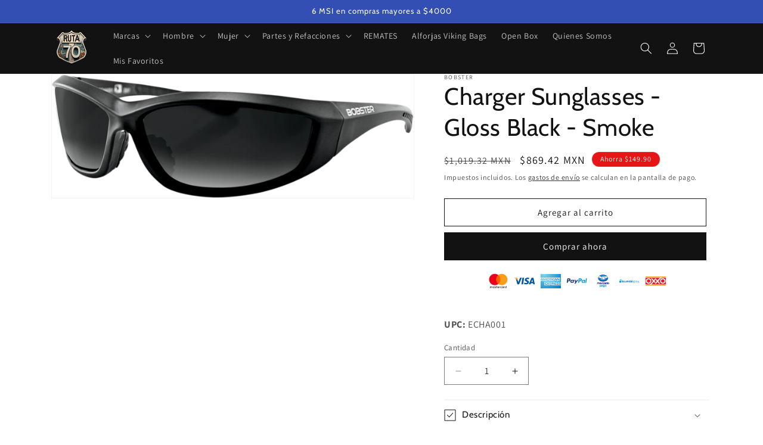

--- FILE ---
content_type: text/html; charset=utf-8
request_url: https://rutasetenta.com/products/charger-sunglasses-gloss-black-smoke
body_size: 57847
content:
<!doctype html>
<html class="js" lang="es">
  <head>
    <meta charset="utf-8">
    <meta http-equiv="X-UA-Compatible" content="IE=edge">
    <meta name="viewport" content="width=device-width,initial-scale=1">
    <meta name="theme-color" content="">
    <link rel="canonical" href="https://rutasetenta.com/products/charger-sunglasses-gloss-black-smoke"><link rel="icon" type="image/png" href="//rutasetenta.com/cdn/shop/files/new_logo_1080px_square_png_3e263f96-1205-4892-bdda-2bb84e9d1595.png?crop=center&height=32&v=1695840349&width=32"><link rel="preconnect" href="https://fonts.shopifycdn.com" crossorigin><title>
      Charger Sunglasses - Gloss Black - Smoke
 &ndash; Ruta 70</title>

    
      <meta name="description" content="Caracteristicas: Sleek and durable wraparound frame with high-speed-impact-rated lensesAnti-fog, anti-scratch polycarbonate lenses provide 100% UVA/UVB protectionRose-tinted lenses are ideal for low-light conditionsGloss black nylon frameIncludes microfiber carrying pouchDo not accept prescription lensesPeso: 0.2 Alto:">
    

    

<meta property="og:site_name" content="Ruta 70">
<meta property="og:url" content="https://rutasetenta.com/products/charger-sunglasses-gloss-black-smoke">
<meta property="og:title" content="Charger Sunglasses - Gloss Black - Smoke">
<meta property="og:type" content="product">
<meta property="og:description" content="Caracteristicas: Sleek and durable wraparound frame with high-speed-impact-rated lensesAnti-fog, anti-scratch polycarbonate lenses provide 100% UVA/UVB protectionRose-tinted lenses are ideal for low-light conditionsGloss black nylon frameIncludes microfiber carrying pouchDo not accept prescription lensesPeso: 0.2 Alto:"><meta property="og:image" content="http://rutasetenta.com/cdn/shop/products/7DA0CA9D-537B-4085-951B-4D59DA5C50D8_9c964601-6181-4aa4-9584-5d98336e1a7a.png?v=1645211262">
  <meta property="og:image:secure_url" content="https://rutasetenta.com/cdn/shop/products/7DA0CA9D-537B-4085-951B-4D59DA5C50D8_9c964601-6181-4aa4-9584-5d98336e1a7a.png?v=1645211262">
  <meta property="og:image:width" content="1200">
  <meta property="og:image:height" content="410"><meta property="og:price:amount" content="869.42">
  <meta property="og:price:currency" content="MXN"><meta name="twitter:card" content="summary_large_image">
<meta name="twitter:title" content="Charger Sunglasses - Gloss Black - Smoke">
<meta name="twitter:description" content="Caracteristicas: Sleek and durable wraparound frame with high-speed-impact-rated lensesAnti-fog, anti-scratch polycarbonate lenses provide 100% UVA/UVB protectionRose-tinted lenses are ideal for low-light conditionsGloss black nylon frameIncludes microfiber carrying pouchDo not accept prescription lensesPeso: 0.2 Alto:">


    <script src="//rutasetenta.com/cdn/shop/t/24/assets/constants.js?v=132983761750457495441723948322" defer="defer"></script>
    <script src="//rutasetenta.com/cdn/shop/t/24/assets/pubsub.js?v=158357773527763999511723948323" defer="defer"></script>
    <script src="//rutasetenta.com/cdn/shop/t/24/assets/global.js?v=88558128918567037191723948322" defer="defer"></script>
    <script src="//rutasetenta.com/cdn/shop/t/24/assets/details-disclosure.js?v=13653116266235556501723948322" defer="defer"></script>
    <script src="//rutasetenta.com/cdn/shop/t/24/assets/details-modal.js?v=25581673532751508451723948322" defer="defer"></script>
    <script src="//rutasetenta.com/cdn/shop/t/24/assets/search-form.js?v=133129549252120666541723948323" defer="defer"></script><script src="//rutasetenta.com/cdn/shop/t/24/assets/animations.js?v=88693664871331136111723948321" defer="defer"></script><script>window.performance && window.performance.mark && window.performance.mark('shopify.content_for_header.start');</script><meta name="google-site-verification" content="wV2Na9ALJLmsmovuIQKPL-O3v0oHMQyeGlEFC1zNHTQ">
<meta name="google-site-verification" content="EcabfrUtmF5iWEc2mb9Hk_l5-WtHjOUiPMTwK-rOLs8">
<meta name="google-site-verification" content="L440jMOpK8bBdF_xpwkHawLqgJPrT5-kNmt6nlgbat4">
<meta name="facebook-domain-verification" content="oada7s3ybswpw458sv9m5srn1pg1vk">
<meta name="facebook-domain-verification" content="hsevu96nvb62u5n5ozmp9dfp86sgd9">
<meta name="facebook-domain-verification" content="t9ew9xqnshckx51iwew4lpvaybrnlc">
<meta name="google-site-verification" content="s4T4hARxNMJQfP-dEXeCP-gRcPOR9VACnq13fcVEYnA">
<meta id="shopify-digital-wallet" name="shopify-digital-wallet" content="/1153663012/digital_wallets/dialog">
<meta name="shopify-checkout-api-token" content="2ce38f2f37cc2b81f11b386dff9b6f08">
<meta id="in-context-paypal-metadata" data-shop-id="1153663012" data-venmo-supported="false" data-environment="production" data-locale="es_ES" data-paypal-v4="true" data-currency="MXN">
<link rel="alternate" type="application/json+oembed" href="https://rutasetenta.com/products/charger-sunglasses-gloss-black-smoke.oembed">
<script async="async" src="/checkouts/internal/preloads.js?locale=es-MX"></script>
<script id="shopify-features" type="application/json">{"accessToken":"2ce38f2f37cc2b81f11b386dff9b6f08","betas":["rich-media-storefront-analytics"],"domain":"rutasetenta.com","predictiveSearch":true,"shopId":1153663012,"locale":"es"}</script>
<script>var Shopify = Shopify || {};
Shopify.shop = "outletlaptop.myshopify.com";
Shopify.locale = "es";
Shopify.currency = {"active":"MXN","rate":"1.0"};
Shopify.country = "MX";
Shopify.theme = {"name":"Dawn 15 8\/17","id":170920968491,"schema_name":"Dawn","schema_version":"15.0.2","theme_store_id":887,"role":"main"};
Shopify.theme.handle = "null";
Shopify.theme.style = {"id":null,"handle":null};
Shopify.cdnHost = "rutasetenta.com/cdn";
Shopify.routes = Shopify.routes || {};
Shopify.routes.root = "/";</script>
<script type="module">!function(o){(o.Shopify=o.Shopify||{}).modules=!0}(window);</script>
<script>!function(o){function n(){var o=[];function n(){o.push(Array.prototype.slice.apply(arguments))}return n.q=o,n}var t=o.Shopify=o.Shopify||{};t.loadFeatures=n(),t.autoloadFeatures=n()}(window);</script>
<script id="shop-js-analytics" type="application/json">{"pageType":"product"}</script>
<script defer="defer" async type="module" src="//rutasetenta.com/cdn/shopifycloud/shop-js/modules/v2/client.init-shop-cart-sync_CvZOh8Af.es.esm.js"></script>
<script defer="defer" async type="module" src="//rutasetenta.com/cdn/shopifycloud/shop-js/modules/v2/chunk.common_3Rxs6Qxh.esm.js"></script>
<script type="module">
  await import("//rutasetenta.com/cdn/shopifycloud/shop-js/modules/v2/client.init-shop-cart-sync_CvZOh8Af.es.esm.js");
await import("//rutasetenta.com/cdn/shopifycloud/shop-js/modules/v2/chunk.common_3Rxs6Qxh.esm.js");

  window.Shopify.SignInWithShop?.initShopCartSync?.({"fedCMEnabled":true,"windoidEnabled":true});

</script>
<script>(function() {
  var isLoaded = false;
  function asyncLoad() {
    if (isLoaded) return;
    isLoaded = true;
    var urls = ["https:\/\/sdks.automizely.com\/conversions\/v1\/conversions.js?app_connection_id=33997f91d3e6443293c3572f5f215004\u0026mapped_org_id=1afd8308af455be7d48c42587841e069_v1\u0026shop=outletlaptop.myshopify.com","https:\/\/d1639lhkj5l89m.cloudfront.net\/js\/storefront\/uppromote.js?shop=outletlaptop.myshopify.com","https:\/\/whatschat.shopiapps.in\/script\/sp-whatsapp-app-tabs.js?version=1.0\u0026shop=outletlaptop.myshopify.com","https:\/\/trust.conversionbear.com\/script?app=trust_badge\u0026shop=outletlaptop.myshopify.com"];
    for (var i = 0; i < urls.length; i++) {
      var s = document.createElement('script');
      s.type = 'text/javascript';
      s.async = true;
      s.src = urls[i];
      var x = document.getElementsByTagName('script')[0];
      x.parentNode.insertBefore(s, x);
    }
  };
  if(window.attachEvent) {
    window.attachEvent('onload', asyncLoad);
  } else {
    window.addEventListener('load', asyncLoad, false);
  }
})();</script>
<script id="__st">var __st={"a":1153663012,"offset":-21600,"reqid":"98e9210e-be8c-4424-a969-fd6f3fd28ac7-1768621337","pageurl":"rutasetenta.com\/products\/charger-sunglasses-gloss-black-smoke","u":"679b26608553","p":"product","rtyp":"product","rid":6763914657834};</script>
<script>window.ShopifyPaypalV4VisibilityTracking = true;</script>
<script id="captcha-bootstrap">!function(){'use strict';const t='contact',e='account',n='new_comment',o=[[t,t],['blogs',n],['comments',n],[t,'customer']],c=[[e,'customer_login'],[e,'guest_login'],[e,'recover_customer_password'],[e,'create_customer']],r=t=>t.map((([t,e])=>`form[action*='/${t}']:not([data-nocaptcha='true']) input[name='form_type'][value='${e}']`)).join(','),a=t=>()=>t?[...document.querySelectorAll(t)].map((t=>t.form)):[];function s(){const t=[...o],e=r(t);return a(e)}const i='password',u='form_key',d=['recaptcha-v3-token','g-recaptcha-response','h-captcha-response',i],f=()=>{try{return window.sessionStorage}catch{return}},m='__shopify_v',_=t=>t.elements[u];function p(t,e,n=!1){try{const o=window.sessionStorage,c=JSON.parse(o.getItem(e)),{data:r}=function(t){const{data:e,action:n}=t;return t[m]||n?{data:e,action:n}:{data:t,action:n}}(c);for(const[e,n]of Object.entries(r))t.elements[e]&&(t.elements[e].value=n);n&&o.removeItem(e)}catch(o){console.error('form repopulation failed',{error:o})}}const l='form_type',E='cptcha';function T(t){t.dataset[E]=!0}const w=window,h=w.document,L='Shopify',v='ce_forms',y='captcha';let A=!1;((t,e)=>{const n=(g='f06e6c50-85a8-45c8-87d0-21a2b65856fe',I='https://cdn.shopify.com/shopifycloud/storefront-forms-hcaptcha/ce_storefront_forms_captcha_hcaptcha.v1.5.2.iife.js',D={infoText:'Protegido por hCaptcha',privacyText:'Privacidad',termsText:'Términos'},(t,e,n)=>{const o=w[L][v],c=o.bindForm;if(c)return c(t,g,e,D).then(n);var r;o.q.push([[t,g,e,D],n]),r=I,A||(h.body.append(Object.assign(h.createElement('script'),{id:'captcha-provider',async:!0,src:r})),A=!0)});var g,I,D;w[L]=w[L]||{},w[L][v]=w[L][v]||{},w[L][v].q=[],w[L][y]=w[L][y]||{},w[L][y].protect=function(t,e){n(t,void 0,e),T(t)},Object.freeze(w[L][y]),function(t,e,n,w,h,L){const[v,y,A,g]=function(t,e,n){const i=e?o:[],u=t?c:[],d=[...i,...u],f=r(d),m=r(i),_=r(d.filter((([t,e])=>n.includes(e))));return[a(f),a(m),a(_),s()]}(w,h,L),I=t=>{const e=t.target;return e instanceof HTMLFormElement?e:e&&e.form},D=t=>v().includes(t);t.addEventListener('submit',(t=>{const e=I(t);if(!e)return;const n=D(e)&&!e.dataset.hcaptchaBound&&!e.dataset.recaptchaBound,o=_(e),c=g().includes(e)&&(!o||!o.value);(n||c)&&t.preventDefault(),c&&!n&&(function(t){try{if(!f())return;!function(t){const e=f();if(!e)return;const n=_(t);if(!n)return;const o=n.value;o&&e.removeItem(o)}(t);const e=Array.from(Array(32),(()=>Math.random().toString(36)[2])).join('');!function(t,e){_(t)||t.append(Object.assign(document.createElement('input'),{type:'hidden',name:u})),t.elements[u].value=e}(t,e),function(t,e){const n=f();if(!n)return;const o=[...t.querySelectorAll(`input[type='${i}']`)].map((({name:t})=>t)),c=[...d,...o],r={};for(const[a,s]of new FormData(t).entries())c.includes(a)||(r[a]=s);n.setItem(e,JSON.stringify({[m]:1,action:t.action,data:r}))}(t,e)}catch(e){console.error('failed to persist form',e)}}(e),e.submit())}));const S=(t,e)=>{t&&!t.dataset[E]&&(n(t,e.some((e=>e===t))),T(t))};for(const o of['focusin','change'])t.addEventListener(o,(t=>{const e=I(t);D(e)&&S(e,y())}));const B=e.get('form_key'),M=e.get(l),P=B&&M;t.addEventListener('DOMContentLoaded',(()=>{const t=y();if(P)for(const e of t)e.elements[l].value===M&&p(e,B);[...new Set([...A(),...v().filter((t=>'true'===t.dataset.shopifyCaptcha))])].forEach((e=>S(e,t)))}))}(h,new URLSearchParams(w.location.search),n,t,e,['guest_login'])})(!0,!0)}();</script>
<script integrity="sha256-4kQ18oKyAcykRKYeNunJcIwy7WH5gtpwJnB7kiuLZ1E=" data-source-attribution="shopify.loadfeatures" defer="defer" src="//rutasetenta.com/cdn/shopifycloud/storefront/assets/storefront/load_feature-a0a9edcb.js" crossorigin="anonymous"></script>
<script data-source-attribution="shopify.dynamic_checkout.dynamic.init">var Shopify=Shopify||{};Shopify.PaymentButton=Shopify.PaymentButton||{isStorefrontPortableWallets:!0,init:function(){window.Shopify.PaymentButton.init=function(){};var t=document.createElement("script");t.src="https://rutasetenta.com/cdn/shopifycloud/portable-wallets/latest/portable-wallets.es.js",t.type="module",document.head.appendChild(t)}};
</script>
<script data-source-attribution="shopify.dynamic_checkout.buyer_consent">
  function portableWalletsHideBuyerConsent(e){var t=document.getElementById("shopify-buyer-consent"),n=document.getElementById("shopify-subscription-policy-button");t&&n&&(t.classList.add("hidden"),t.setAttribute("aria-hidden","true"),n.removeEventListener("click",e))}function portableWalletsShowBuyerConsent(e){var t=document.getElementById("shopify-buyer-consent"),n=document.getElementById("shopify-subscription-policy-button");t&&n&&(t.classList.remove("hidden"),t.removeAttribute("aria-hidden"),n.addEventListener("click",e))}window.Shopify?.PaymentButton&&(window.Shopify.PaymentButton.hideBuyerConsent=portableWalletsHideBuyerConsent,window.Shopify.PaymentButton.showBuyerConsent=portableWalletsShowBuyerConsent);
</script>
<script>
  function portableWalletsCleanup(e){e&&e.src&&console.error("Failed to load portable wallets script "+e.src);var t=document.querySelectorAll("shopify-accelerated-checkout .shopify-payment-button__skeleton, shopify-accelerated-checkout-cart .wallet-cart-button__skeleton"),e=document.getElementById("shopify-buyer-consent");for(let e=0;e<t.length;e++)t[e].remove();e&&e.remove()}function portableWalletsNotLoadedAsModule(e){e instanceof ErrorEvent&&"string"==typeof e.message&&e.message.includes("import.meta")&&"string"==typeof e.filename&&e.filename.includes("portable-wallets")&&(window.removeEventListener("error",portableWalletsNotLoadedAsModule),window.Shopify.PaymentButton.failedToLoad=e,"loading"===document.readyState?document.addEventListener("DOMContentLoaded",window.Shopify.PaymentButton.init):window.Shopify.PaymentButton.init())}window.addEventListener("error",portableWalletsNotLoadedAsModule);
</script>

<script type="module" src="https://rutasetenta.com/cdn/shopifycloud/portable-wallets/latest/portable-wallets.es.js" onError="portableWalletsCleanup(this)" crossorigin="anonymous"></script>
<script nomodule>
  document.addEventListener("DOMContentLoaded", portableWalletsCleanup);
</script>

<script id='scb4127' type='text/javascript' async='' src='https://rutasetenta.com/cdn/shopifycloud/privacy-banner/storefront-banner.js'></script><link id="shopify-accelerated-checkout-styles" rel="stylesheet" media="screen" href="https://rutasetenta.com/cdn/shopifycloud/portable-wallets/latest/accelerated-checkout-backwards-compat.css" crossorigin="anonymous">
<style id="shopify-accelerated-checkout-cart">
        #shopify-buyer-consent {
  margin-top: 1em;
  display: inline-block;
  width: 100%;
}

#shopify-buyer-consent.hidden {
  display: none;
}

#shopify-subscription-policy-button {
  background: none;
  border: none;
  padding: 0;
  text-decoration: underline;
  font-size: inherit;
  cursor: pointer;
}

#shopify-subscription-policy-button::before {
  box-shadow: none;
}

      </style>
<script id="sections-script" data-sections="header" defer="defer" src="//rutasetenta.com/cdn/shop/t/24/compiled_assets/scripts.js?v=8545"></script>
<script>window.performance && window.performance.mark && window.performance.mark('shopify.content_for_header.end');</script>

    <style data-shopify>
      @font-face {
  font-family: Assistant;
  font-weight: 400;
  font-style: normal;
  font-display: swap;
  src: url("//rutasetenta.com/cdn/fonts/assistant/assistant_n4.9120912a469cad1cc292572851508ca49d12e768.woff2") format("woff2"),
       url("//rutasetenta.com/cdn/fonts/assistant/assistant_n4.6e9875ce64e0fefcd3f4446b7ec9036b3ddd2985.woff") format("woff");
}

      @font-face {
  font-family: Assistant;
  font-weight: 700;
  font-style: normal;
  font-display: swap;
  src: url("//rutasetenta.com/cdn/fonts/assistant/assistant_n7.bf44452348ec8b8efa3aa3068825305886b1c83c.woff2") format("woff2"),
       url("//rutasetenta.com/cdn/fonts/assistant/assistant_n7.0c887fee83f6b3bda822f1150b912c72da0f7b64.woff") format("woff");
}

      
      
      @font-face {
  font-family: Cabin;
  font-weight: 400;
  font-style: normal;
  font-display: swap;
  src: url("//rutasetenta.com/cdn/fonts/cabin/cabin_n4.cefc6494a78f87584a6f312fea532919154f66fe.woff2") format("woff2"),
       url("//rutasetenta.com/cdn/fonts/cabin/cabin_n4.8c16611b00f59d27f4b27ce4328dfe514ce77517.woff") format("woff");
}


      
        :root,
        .color-background-1 {
          --color-background: 255,255,255;
        
          --gradient-background: #ffffff;
        

        

        --color-foreground: 18,18,18;
        --color-background-contrast: 191,191,191;
        --color-shadow: 18,18,18;
        --color-button: 18,18,18;
        --color-button-text: 255,255,255;
        --color-secondary-button: 255,255,255;
        --color-secondary-button-text: 18,18,18;
        --color-link: 18,18,18;
        --color-badge-foreground: 18,18,18;
        --color-badge-background: 255,255,255;
        --color-badge-border: 18,18,18;
        --payment-terms-background-color: rgb(255 255 255);
      }
      
        
        .color-background-2 {
          --color-background: 243,243,243;
        
          --gradient-background: #f3f3f3;
        

        

        --color-foreground: 18,18,18;
        --color-background-contrast: 179,179,179;
        --color-shadow: 18,18,18;
        --color-button: 18,18,18;
        --color-button-text: 243,243,243;
        --color-secondary-button: 243,243,243;
        --color-secondary-button-text: 18,18,18;
        --color-link: 18,18,18;
        --color-badge-foreground: 18,18,18;
        --color-badge-background: 243,243,243;
        --color-badge-border: 18,18,18;
        --payment-terms-background-color: rgb(243 243 243);
      }
      
        
        .color-inverse {
          --color-background: 18,18,18;
        
          --gradient-background: #121212;
        

        

        --color-foreground: 255,255,255;
        --color-background-contrast: 146,146,146;
        --color-shadow: 18,18,18;
        --color-button: 255,255,255;
        --color-button-text: 18,18,18;
        --color-secondary-button: 18,18,18;
        --color-secondary-button-text: 255,255,255;
        --color-link: 255,255,255;
        --color-badge-foreground: 255,255,255;
        --color-badge-background: 18,18,18;
        --color-badge-border: 255,255,255;
        --payment-terms-background-color: rgb(18 18 18);
      }
      
        
        .color-accent-1 {
          --color-background: 231,22,22;
        
          --gradient-background: linear-gradient(180deg, rgba(251, 51, 166, 1), rgba(127, 72, 176, 1) 50%, rgba(48, 145, 211, 1) 100%);
        

        

        --color-foreground: 255,255,255;
        --color-background-contrast: 115,11,11;
        --color-shadow: 18,18,18;
        --color-button: 255,255,255;
        --color-button-text: 18,18,18;
        --color-secondary-button: 231,22,22;
        --color-secondary-button-text: 255,255,255;
        --color-link: 255,255,255;
        --color-badge-foreground: 255,255,255;
        --color-badge-background: 231,22,22;
        --color-badge-border: 255,255,255;
        --payment-terms-background-color: rgb(231 22 22);
      }
      
        
        .color-accent-2 {
          --color-background: 51,79,180;
        
          --gradient-background: #334fb4;
        

        

        --color-foreground: 255,255,255;
        --color-background-contrast: 23,35,81;
        --color-shadow: 18,18,18;
        --color-button: 255,255,255;
        --color-button-text: 51,79,180;
        --color-secondary-button: 51,79,180;
        --color-secondary-button-text: 255,255,255;
        --color-link: 255,255,255;
        --color-badge-foreground: 255,255,255;
        --color-badge-background: 51,79,180;
        --color-badge-border: 255,255,255;
        --payment-terms-background-color: rgb(51 79 180);
      }
      

      body, .color-background-1, .color-background-2, .color-inverse, .color-accent-1, .color-accent-2 {
        color: rgba(var(--color-foreground), 0.75);
        background-color: rgb(var(--color-background));
      }

      :root {
        --font-body-family: Assistant, sans-serif;
        --font-body-style: normal;
        --font-body-weight: 400;
        --font-body-weight-bold: 700;

        --font-heading-family: Cabin, sans-serif;
        --font-heading-style: normal;
        --font-heading-weight: 400;

        --font-body-scale: 1.0;
        --font-heading-scale: 1.0;

        --media-padding: px;
        --media-border-opacity: 0.05;
        --media-border-width: 1px;
        --media-radius: 0px;
        --media-shadow-opacity: 0.0;
        --media-shadow-horizontal-offset: 0px;
        --media-shadow-vertical-offset: 4px;
        --media-shadow-blur-radius: 5px;
        --media-shadow-visible: 0;

        --page-width: 120rem;
        --page-width-margin: 0rem;

        --product-card-image-padding: 0.0rem;
        --product-card-corner-radius: 0.0rem;
        --product-card-text-alignment: left;
        --product-card-border-width: 0.0rem;
        --product-card-border-opacity: 0.1;
        --product-card-shadow-opacity: 0.0;
        --product-card-shadow-visible: 0;
        --product-card-shadow-horizontal-offset: 0.0rem;
        --product-card-shadow-vertical-offset: 0.4rem;
        --product-card-shadow-blur-radius: 0.5rem;

        --collection-card-image-padding: 0.0rem;
        --collection-card-corner-radius: 0.0rem;
        --collection-card-text-alignment: left;
        --collection-card-border-width: 0.0rem;
        --collection-card-border-opacity: 0.0;
        --collection-card-shadow-opacity: 0.1;
        --collection-card-shadow-visible: 1;
        --collection-card-shadow-horizontal-offset: 0.0rem;
        --collection-card-shadow-vertical-offset: 0.0rem;
        --collection-card-shadow-blur-radius: 0.0rem;

        --blog-card-image-padding: 0.0rem;
        --blog-card-corner-radius: 0.0rem;
        --blog-card-text-alignment: left;
        --blog-card-border-width: 0.0rem;
        --blog-card-border-opacity: 0.0;
        --blog-card-shadow-opacity: 0.1;
        --blog-card-shadow-visible: 1;
        --blog-card-shadow-horizontal-offset: 0.0rem;
        --blog-card-shadow-vertical-offset: 0.0rem;
        --blog-card-shadow-blur-radius: 0.0rem;

        --badge-corner-radius: 4.0rem;

        --popup-border-width: 1px;
        --popup-border-opacity: 0.1;
        --popup-corner-radius: 0px;
        --popup-shadow-opacity: 0.0;
        --popup-shadow-horizontal-offset: 0px;
        --popup-shadow-vertical-offset: 4px;
        --popup-shadow-blur-radius: 5px;

        --drawer-border-width: 1px;
        --drawer-border-opacity: 0.1;
        --drawer-shadow-opacity: 0.0;
        --drawer-shadow-horizontal-offset: 0px;
        --drawer-shadow-vertical-offset: 4px;
        --drawer-shadow-blur-radius: 5px;

        --spacing-sections-desktop: 0px;
        --spacing-sections-mobile: 0px;

        --grid-desktop-vertical-spacing: 8px;
        --grid-desktop-horizontal-spacing: 8px;
        --grid-mobile-vertical-spacing: 4px;
        --grid-mobile-horizontal-spacing: 4px;

        --text-boxes-border-opacity: 0.1;
        --text-boxes-border-width: 0px;
        --text-boxes-radius: 0px;
        --text-boxes-shadow-opacity: 0.0;
        --text-boxes-shadow-visible: 0;
        --text-boxes-shadow-horizontal-offset: 0px;
        --text-boxes-shadow-vertical-offset: 4px;
        --text-boxes-shadow-blur-radius: 5px;

        --buttons-radius: 0px;
        --buttons-radius-outset: 0px;
        --buttons-border-width: 1px;
        --buttons-border-opacity: 1.0;
        --buttons-shadow-opacity: 0.0;
        --buttons-shadow-visible: 0;
        --buttons-shadow-horizontal-offset: 0px;
        --buttons-shadow-vertical-offset: 4px;
        --buttons-shadow-blur-radius: 5px;
        --buttons-border-offset: 0px;

        --inputs-radius: 0px;
        --inputs-border-width: 1px;
        --inputs-border-opacity: 0.55;
        --inputs-shadow-opacity: 0.0;
        --inputs-shadow-horizontal-offset: 0px;
        --inputs-margin-offset: 0px;
        --inputs-shadow-vertical-offset: 4px;
        --inputs-shadow-blur-radius: 5px;
        --inputs-radius-outset: 0px;

        --variant-pills-radius: 40px;
        --variant-pills-border-width: 1px;
        --variant-pills-border-opacity: 0.55;
        --variant-pills-shadow-opacity: 0.0;
        --variant-pills-shadow-horizontal-offset: 0px;
        --variant-pills-shadow-vertical-offset: 4px;
        --variant-pills-shadow-blur-radius: 5px;
      }

      *,
      *::before,
      *::after {
        box-sizing: inherit;
      }

      html {
        box-sizing: border-box;
        font-size: calc(var(--font-body-scale) * 62.5%);
        height: 100%;
      }

      body {
        display: grid;
        grid-template-rows: auto auto 1fr auto;
        grid-template-columns: 100%;
        min-height: 100%;
        margin: 0;
        font-size: 1.5rem;
        letter-spacing: 0.06rem;
        line-height: calc(1 + 0.8 / var(--font-body-scale));
        font-family: var(--font-body-family);
        font-style: var(--font-body-style);
        font-weight: var(--font-body-weight);
      }

      @media screen and (min-width: 750px) {
        body {
          font-size: 1.6rem;
        }
      }
    </style>

    <link href="//rutasetenta.com/cdn/shop/t/24/assets/base.css?v=140224260559688620091741574812" rel="stylesheet" type="text/css" media="all" />
    <link rel="stylesheet" href="//rutasetenta.com/cdn/shop/t/24/assets/component-cart-items.css?v=127384614032664249911723948322" media="print" onload="this.media='all'">
      <link rel="preload" as="font" href="//rutasetenta.com/cdn/fonts/assistant/assistant_n4.9120912a469cad1cc292572851508ca49d12e768.woff2" type="font/woff2" crossorigin>
      

      <link rel="preload" as="font" href="//rutasetenta.com/cdn/fonts/cabin/cabin_n4.cefc6494a78f87584a6f312fea532919154f66fe.woff2" type="font/woff2" crossorigin>
      
<link
        rel="stylesheet"
        href="//rutasetenta.com/cdn/shop/t/24/assets/component-predictive-search.css?v=118923337488134913561723948322"
        media="print"
        onload="this.media='all'"
      ><script>
      if (Shopify.designMode) {
        document.documentElement.classList.add('shopify-design-mode');
      }
    </script>
    <script type="text/javascript">
      (function(c,l,a,r,i,t,y){
          c[a]=c[a]||function(){(c[a].q=c[a].q||[]).push(arguments)};
          t=l.createElement(r);t.async=1;t.src="https://www.clarity.ms/tag/"+i;
          y=l.getElementsByTagName(r)[0];y.parentNode.insertBefore(t,y);
      })(window, document, "clarity", "script", "jttfc7kgvp");
    </script>
  <!-- BEGIN app block: shopify://apps/triplewhale/blocks/triple_pixel_snippet/483d496b-3f1a-4609-aea7-8eee3b6b7a2a --><link rel='preconnect dns-prefetch' href='https://api.config-security.com/' crossorigin />
<link rel='preconnect dns-prefetch' href='https://conf.config-security.com/' crossorigin />
<script>
/* >> TriplePixel :: start*/
window.TriplePixelData={TripleName:"outletlaptop.myshopify.com",ver:"2.16",plat:"SHOPIFY",isHeadless:false,src:'SHOPIFY_EXT',product:{id:"6763914657834",name:`Charger Sunglasses - Gloss Black - Smoke`,price:"869.42",variant:"39926139682858"},search:"",collection:"",cart:"notification",template:"product",curr:"MXN" || "MXN"},function(W,H,A,L,E,_,B,N){function O(U,T,P,H,R){void 0===R&&(R=!1),H=new XMLHttpRequest,P?(H.open("POST",U,!0),H.setRequestHeader("Content-Type","text/plain")):H.open("GET",U,!0),H.send(JSON.stringify(P||{})),H.onreadystatechange=function(){4===H.readyState&&200===H.status?(R=H.responseText,U.includes("/first")?eval(R):P||(N[B]=R)):(299<H.status||H.status<200)&&T&&!R&&(R=!0,O(U,T-1,P))}}if(N=window,!N[H+"sn"]){N[H+"sn"]=1,L=function(){return Date.now().toString(36)+"_"+Math.random().toString(36)};try{A.setItem(H,1+(0|A.getItem(H)||0)),(E=JSON.parse(A.getItem(H+"U")||"[]")).push({u:location.href,r:document.referrer,t:Date.now(),id:L()}),A.setItem(H+"U",JSON.stringify(E))}catch(e){}var i,m,p;A.getItem('"!nC`')||(_=A,A=N,A[H]||(E=A[H]=function(t,e,i){return void 0===i&&(i=[]),"State"==t?E.s:(W=L(),(E._q=E._q||[]).push([W,t,e].concat(i)),W)},E.s="Installed",E._q=[],E.ch=W,B="configSecurityConfModel",N[B]=1,O("https://conf.config-security.com/model",5),i=L(),m=A[atob("c2NyZWVu")],_.setItem("di_pmt_wt",i),p={id:i,action:"profile",avatar:_.getItem("auth-security_rand_salt_"),time:m[atob("d2lkdGg=")]+":"+m[atob("aGVpZ2h0")],host:A.TriplePixelData.TripleName,plat:A.TriplePixelData.plat,url:window.location.href.slice(0,500),ref:document.referrer,ver:A.TriplePixelData.ver},O("https://api.config-security.com/event",5,p),O("https://api.config-security.com/first?host=".concat(p.host,"&plat=").concat(p.plat),5)))}}("","TriplePixel",localStorage);
/* << TriplePixel :: end*/
</script>



<!-- END app block --><!-- BEGIN app block: shopify://apps/klaviyo-email-marketing-sms/blocks/klaviyo-onsite-embed/2632fe16-c075-4321-a88b-50b567f42507 -->












  <script async src="https://static.klaviyo.com/onsite/js/KCWUgX/klaviyo.js?company_id=KCWUgX"></script>
  <script>!function(){if(!window.klaviyo){window._klOnsite=window._klOnsite||[];try{window.klaviyo=new Proxy({},{get:function(n,i){return"push"===i?function(){var n;(n=window._klOnsite).push.apply(n,arguments)}:function(){for(var n=arguments.length,o=new Array(n),w=0;w<n;w++)o[w]=arguments[w];var t="function"==typeof o[o.length-1]?o.pop():void 0,e=new Promise((function(n){window._klOnsite.push([i].concat(o,[function(i){t&&t(i),n(i)}]))}));return e}}})}catch(n){window.klaviyo=window.klaviyo||[],window.klaviyo.push=function(){var n;(n=window._klOnsite).push.apply(n,arguments)}}}}();</script>

  
    <script id="viewed_product">
      if (item == null) {
        var _learnq = _learnq || [];

        var MetafieldReviews = null
        var MetafieldYotpoRating = null
        var MetafieldYotpoCount = null
        var MetafieldLooxRating = null
        var MetafieldLooxCount = null
        var okendoProduct = null
        var okendoProductReviewCount = null
        var okendoProductReviewAverageValue = null
        try {
          // The following fields are used for Customer Hub recently viewed in order to add reviews.
          // This information is not part of __kla_viewed. Instead, it is part of __kla_viewed_reviewed_items
          MetafieldReviews = {};
          MetafieldYotpoRating = null
          MetafieldYotpoCount = null
          MetafieldLooxRating = null
          MetafieldLooxCount = null

          okendoProduct = null
          // If the okendo metafield is not legacy, it will error, which then requires the new json formatted data
          if (okendoProduct && 'error' in okendoProduct) {
            okendoProduct = null
          }
          okendoProductReviewCount = okendoProduct ? okendoProduct.reviewCount : null
          okendoProductReviewAverageValue = okendoProduct ? okendoProduct.reviewAverageValue : null
        } catch (error) {
          console.error('Error in Klaviyo onsite reviews tracking:', error);
        }

        var item = {
          Name: "Charger Sunglasses - Gloss Black - Smoke",
          ProductID: 6763914657834,
          Categories: [],
          ImageURL: "https://rutasetenta.com/cdn/shop/products/7DA0CA9D-537B-4085-951B-4D59DA5C50D8_9c964601-6181-4aa4-9584-5d98336e1a7a_grande.png?v=1645211262",
          URL: "https://rutasetenta.com/products/charger-sunglasses-gloss-black-smoke",
          Brand: "BOBSTER",
          Price: "$869.42",
          Value: "869.42",
          CompareAtPrice: "$1,019.32"
        };
        _learnq.push(['track', 'Viewed Product', item]);
        _learnq.push(['trackViewedItem', {
          Title: item.Name,
          ItemId: item.ProductID,
          Categories: item.Categories,
          ImageUrl: item.ImageURL,
          Url: item.URL,
          Metadata: {
            Brand: item.Brand,
            Price: item.Price,
            Value: item.Value,
            CompareAtPrice: item.CompareAtPrice
          },
          metafields:{
            reviews: MetafieldReviews,
            yotpo:{
              rating: MetafieldYotpoRating,
              count: MetafieldYotpoCount,
            },
            loox:{
              rating: MetafieldLooxRating,
              count: MetafieldLooxCount,
            },
            okendo: {
              rating: okendoProductReviewAverageValue,
              count: okendoProductReviewCount,
            }
          }
        }]);
      }
    </script>
  




  <script>
    window.klaviyoReviewsProductDesignMode = false
  </script>







<!-- END app block --><!-- BEGIN app block: shopify://apps/instaindex/blocks/seo-tags/b4acb396-1232-4a24-bdc0-89d05041b7ff --><script type="application/ld+json" class="instaindex-json-schema-tag">
    {
      "@context": "https://schema.org",
      "@graph": [{
  "@type": "OnlineStore",
  "@id": "https://rutasetenta.com/#organization",
  "name": "Ruta 70","description": "Ruta 70 es una tienda en línea especializada en equipo, ropa, refacciones y accesorios para motociclistas en todo México. A través de rutasetenta.com ofrecemos una selección curada de cascos, prendas de protección, equipo de conducción y refacciones originales y aftermarket de marcas internacionales como Alpinestars, Icon, Biltwell y Akrapovic. Hacemos envíos a nivel nacional, lanzamos campañas promocionales frecuentes y atendemos a la comunidad motociclista con atención especializada y productos de alta calidad.","url": "https://rutasetenta.com", "logo": "https://cdn.shopify.com/s/files/1/0011/5366/3012/files/new_logo_1080px_square_jpg_1_34cec788-f451-4eb5-8ef5-9e24f1ed45b0.png?v=1733863227", "contactPoint": {
    "@type": "ContactPoint",
    "@id": "https://rutasetenta.com/#contactpoint",
    "contactType": "customer service",
    "telephone": "9981088181",
    "email": "ventas@rutasetenta.com"
  }}
,{
  "@type": "WebSite",
  "@id": "https://rutasetenta.com/#website",
  "url": "https://rutasetenta.com/",
  "name": "Ruta 70",
  "publisher": {
    "@id": "https://rutasetenta.com/#organization"
  },
  "potentialAction": {
    "@type": "SearchAction",
    "target": "https://rutasetenta.com/search?q={search_term_string}",
    "query-input": "required name=search_term_string"
  },
  "inLanguage": "es"
}
,

{
  "@type": "ImageObject",
  "@id": "https://rutasetenta.com/products/charger-sunglasses-gloss-black-smoke#primaryimage",
  "inLanguage": "es",
  "url": "https://rutasetenta.com/cdn/shop/products/7DA0CA9D-537B-4085-951B-4D59DA5C50D8_9c964601-6181-4aa4-9584-5d98336e1a7a.png?v=1645211262&width=2000",
  "contentUrl": "https://rutasetenta.com/cdn/shop/products/7DA0CA9D-537B-4085-951B-4D59DA5C50D8_9c964601-6181-4aa4-9584-5d98336e1a7a.png?v=1645211262&width=2000",
  "width": "1200",
  "height": "410",
  "caption": "Charger Sunglasses - Gloss Black - Smoke"
}
,{
  "@type": "BreadcrumbList",
  "@id": "https://rutasetenta.com/products/charger-sunglasses-gloss-black-smoke#breadcrumb",
  "itemListElement": [
    {
      "@type": "ListItem",
      "position": 1,
      "item": {
        "@id": "https://rutasetenta.com/",
        "name": "Home"
      }
    },{
          "@type": "ListItem",
          "position": 2,
          "item": {
            "@id": "https://rutasetenta.com/products/charger-sunglasses-gloss-black-smoke",
            "name": "Charger Sunglasses - Gloss Black - Smoke"
          }
        }]
}
,
{
  "@type": "ItemPage",
  "@id": "https://rutasetenta.com/products/charger-sunglasses-gloss-black-smoke#itempage",
  "url": "https://rutasetenta.com/products/charger-sunglasses-gloss-black-smoke",
  "name": "Charger Sunglasses - Gloss Black - Smoke","description": "Caracteristicas: Sleek and durable wraparound frame with high-speed-impact-rated lensesAnti-fog, anti-scratch polycarbonate lenses provide 100% UVA\/UVB prote...","datePublished": "2022-02-17T12:13:42.000-0600",
  "keywords": [],"breadcrumb": {
    "@id": "https://rutasetenta.com/products/charger-sunglasses-gloss-black-smoke#breadcrumb"
  },"primaryImageOfPage": {
    "@id": "https://rutasetenta.com/products/charger-sunglasses-gloss-black-smoke#primaryimage"
  },
  "image": [
    {
      "@id": "https://rutasetenta.com/products/charger-sunglasses-gloss-black-smoke#primaryimage"
    }
  ],"isPartOf": {
    "@id": "https://rutasetenta.com/#website"
  }
},{
  "@type": "MerchantReturnPolicy",
  "@id": "https://rutasetenta.com/products/charger-sunglasses-gloss-black-smoke#merchantreturnpolicy",
  "applicableCountry": ["MX"
]

,
  "returnPolicyCategory": "https://schema.org/MerchantReturnFiniteReturnWindow",
  "merchantReturnDays": 7
,"returnFees": "https://schema.org/ReturnShippingFees",
  "returnMethod": ["https://schema.org/ReturnByMail"],
  "returnShippingFeesAmount": {
    "@type": "MonetaryAmount",
    "currency": "MXN",
    "value": 300
  },"refundType": "https://schema.org/ExchangeRefund"}
,{
  "@type": "OfferShippingDetails",
  "@id": "https://rutasetenta.com/products/charger-sunglasses-gloss-black-smoke#shippingdetails-1",
  "deliveryTime": {
    "@type": "ShippingDeliveryTime",
    "handlingTime": {
      "@type": "QuantitativeValue","minValue": 7,"maxValue": 10,"unitCode": "DAY"
    },
    "transitTime": {
      "@type": "QuantitativeValue","minValue": 3,"maxValue": 5,"unitCode": "DAY"
    }},
  "shippingDestination": [{ "@type": "DefinedRegion", "addressCountry": "MX" }]

,
  "shippingRate": {
    "@type": "MonetaryAmount",
    "currency": "MXN",
    "value": 0
  }},{
  "@type": "Product",
  "@id": "https://rutasetenta.com/products/charger-sunglasses-gloss-black-smoke#product",
  "mainEntityOfPage": {
    "@id": "https://rutasetenta.com/products/charger-sunglasses-gloss-black-smoke#itempage"
  },
  "name": "Charger Sunglasses - Gloss Black - Smoke",
  "url": "https://rutasetenta.com/products/charger-sunglasses-gloss-black-smoke",
  "description": "Caracteristicas: Sleek and durable wraparound frame with high-speed-impact-rated lensesAnti-fog, anti-scratch polycarbonate lenses provide 100% UVA\/UVB prote...",
  "sku": "2610-0441",
  "brand": {
  "@type": "Brand",
  "name": "BOBSTER"
},"itemCondition": "https://schema.org/NewCondition","image": [
    {
      "@id": "https://rutasetenta.com/products/charger-sunglasses-gloss-black-smoke#primaryimage"
    }
  ],"offers": [
{
  "@type": "Offer",
  "name": "Charger Sunglasses - Gloss Black - Smoke","sku": "2610-0441","gtin": "ECHA001","availability": "https://schema.org/InStock","seller": {
    "@id": "https://rutasetenta.com/#organization"
  },"hasMerchantReturnPolicy": {
    "@id": "https://rutasetenta.com/products/charger-sunglasses-gloss-black-smoke#merchantreturnpolicy"
  },"shippingDetails": [{
      "@id": "https://rutasetenta.com/products/charger-sunglasses-gloss-black-smoke#shippingdetails-1"
    }],"priceSpecification": [
    {
      "@type": "UnitPriceSpecification",
      "price": 869.42,
      "priceCurrency": "MXN"
    },
    {
      "@type": "UnitPriceSpecification",
      "priceType": "https://schema.org/StrikethroughPrice",
      "price": 1019.32,
      "priceCurrency": "MXN"
    }
  ],"priceValidUntil": "2027-01-16T21:42:17-0600",
  "url": "https:\/\/rutasetenta.com\/products\/charger-sunglasses-gloss-black-smoke",
  "checkoutPageURLTemplate": "https:\/\/rutasetenta.com\/cart\/add?id=39926139682858\u0026quantity=1"
}

]
}]
    }
  </script>


<!-- BEGIN app snippet: speculation-rules --><!-- END app snippet -->

<!-- END app block --><script src="https://cdn.shopify.com/extensions/019b3677-4e1e-7c87-8e52-0bebd9b70d46/shopify-cli-27/assets/reputon-facebook-compact-widget.js" type="text/javascript" defer="defer"></script>
<script src="https://cdn.shopify.com/extensions/19b02840-66d3-4ebc-80e8-0e29c0ad18a9/mercado-pago-banner-27/assets/mercadopago-tooltips.js" type="text/javascript" defer="defer"></script>
<link href="https://cdn.shopify.com/extensions/19b02840-66d3-4ebc-80e8-0e29c0ad18a9/mercado-pago-banner-27/assets/mercadopago-tooltips.css" rel="stylesheet" type="text/css" media="all">
<script src="https://cdn.shopify.com/extensions/019a8315-1245-7ed7-8408-5ce0a02a8d74/wizybot-136/assets/bundle.js" type="text/javascript" defer="defer"></script>
<script src="https://cdn.shopify.com/extensions/019b93fe-455d-71bd-a34d-5188bc372590/0e86c63abe73260dee598828dbf0bc27aa4f6dd2/assets/widget-embed.js" type="text/javascript" defer="defer"></script>
<link href="https://monorail-edge.shopifysvc.com" rel="dns-prefetch">
<script>(function(){if ("sendBeacon" in navigator && "performance" in window) {try {var session_token_from_headers = performance.getEntriesByType('navigation')[0].serverTiming.find(x => x.name == '_s').description;} catch {var session_token_from_headers = undefined;}var session_cookie_matches = document.cookie.match(/_shopify_s=([^;]*)/);var session_token_from_cookie = session_cookie_matches && session_cookie_matches.length === 2 ? session_cookie_matches[1] : "";var session_token = session_token_from_headers || session_token_from_cookie || "";function handle_abandonment_event(e) {var entries = performance.getEntries().filter(function(entry) {return /monorail-edge.shopifysvc.com/.test(entry.name);});if (!window.abandonment_tracked && entries.length === 0) {window.abandonment_tracked = true;var currentMs = Date.now();var navigation_start = performance.timing.navigationStart;var payload = {shop_id: 1153663012,url: window.location.href,navigation_start,duration: currentMs - navigation_start,session_token,page_type: "product"};window.navigator.sendBeacon("https://monorail-edge.shopifysvc.com/v1/produce", JSON.stringify({schema_id: "online_store_buyer_site_abandonment/1.1",payload: payload,metadata: {event_created_at_ms: currentMs,event_sent_at_ms: currentMs}}));}}window.addEventListener('pagehide', handle_abandonment_event);}}());</script>
<script id="web-pixels-manager-setup">(function e(e,d,r,n,o){if(void 0===o&&(o={}),!Boolean(null===(a=null===(i=window.Shopify)||void 0===i?void 0:i.analytics)||void 0===a?void 0:a.replayQueue)){var i,a;window.Shopify=window.Shopify||{};var t=window.Shopify;t.analytics=t.analytics||{};var s=t.analytics;s.replayQueue=[],s.publish=function(e,d,r){return s.replayQueue.push([e,d,r]),!0};try{self.performance.mark("wpm:start")}catch(e){}var l=function(){var e={modern:/Edge?\/(1{2}[4-9]|1[2-9]\d|[2-9]\d{2}|\d{4,})\.\d+(\.\d+|)|Firefox\/(1{2}[4-9]|1[2-9]\d|[2-9]\d{2}|\d{4,})\.\d+(\.\d+|)|Chrom(ium|e)\/(9{2}|\d{3,})\.\d+(\.\d+|)|(Maci|X1{2}).+ Version\/(15\.\d+|(1[6-9]|[2-9]\d|\d{3,})\.\d+)([,.]\d+|)( \(\w+\)|)( Mobile\/\w+|) Safari\/|Chrome.+OPR\/(9{2}|\d{3,})\.\d+\.\d+|(CPU[ +]OS|iPhone[ +]OS|CPU[ +]iPhone|CPU IPhone OS|CPU iPad OS)[ +]+(15[._]\d+|(1[6-9]|[2-9]\d|\d{3,})[._]\d+)([._]\d+|)|Android:?[ /-](13[3-9]|1[4-9]\d|[2-9]\d{2}|\d{4,})(\.\d+|)(\.\d+|)|Android.+Firefox\/(13[5-9]|1[4-9]\d|[2-9]\d{2}|\d{4,})\.\d+(\.\d+|)|Android.+Chrom(ium|e)\/(13[3-9]|1[4-9]\d|[2-9]\d{2}|\d{4,})\.\d+(\.\d+|)|SamsungBrowser\/([2-9]\d|\d{3,})\.\d+/,legacy:/Edge?\/(1[6-9]|[2-9]\d|\d{3,})\.\d+(\.\d+|)|Firefox\/(5[4-9]|[6-9]\d|\d{3,})\.\d+(\.\d+|)|Chrom(ium|e)\/(5[1-9]|[6-9]\d|\d{3,})\.\d+(\.\d+|)([\d.]+$|.*Safari\/(?![\d.]+ Edge\/[\d.]+$))|(Maci|X1{2}).+ Version\/(10\.\d+|(1[1-9]|[2-9]\d|\d{3,})\.\d+)([,.]\d+|)( \(\w+\)|)( Mobile\/\w+|) Safari\/|Chrome.+OPR\/(3[89]|[4-9]\d|\d{3,})\.\d+\.\d+|(CPU[ +]OS|iPhone[ +]OS|CPU[ +]iPhone|CPU IPhone OS|CPU iPad OS)[ +]+(10[._]\d+|(1[1-9]|[2-9]\d|\d{3,})[._]\d+)([._]\d+|)|Android:?[ /-](13[3-9]|1[4-9]\d|[2-9]\d{2}|\d{4,})(\.\d+|)(\.\d+|)|Mobile Safari.+OPR\/([89]\d|\d{3,})\.\d+\.\d+|Android.+Firefox\/(13[5-9]|1[4-9]\d|[2-9]\d{2}|\d{4,})\.\d+(\.\d+|)|Android.+Chrom(ium|e)\/(13[3-9]|1[4-9]\d|[2-9]\d{2}|\d{4,})\.\d+(\.\d+|)|Android.+(UC? ?Browser|UCWEB|U3)[ /]?(15\.([5-9]|\d{2,})|(1[6-9]|[2-9]\d|\d{3,})\.\d+)\.\d+|SamsungBrowser\/(5\.\d+|([6-9]|\d{2,})\.\d+)|Android.+MQ{2}Browser\/(14(\.(9|\d{2,})|)|(1[5-9]|[2-9]\d|\d{3,})(\.\d+|))(\.\d+|)|K[Aa][Ii]OS\/(3\.\d+|([4-9]|\d{2,})\.\d+)(\.\d+|)/},d=e.modern,r=e.legacy,n=navigator.userAgent;return n.match(d)?"modern":n.match(r)?"legacy":"unknown"}(),u="modern"===l?"modern":"legacy",c=(null!=n?n:{modern:"",legacy:""})[u],f=function(e){return[e.baseUrl,"/wpm","/b",e.hashVersion,"modern"===e.buildTarget?"m":"l",".js"].join("")}({baseUrl:d,hashVersion:r,buildTarget:u}),m=function(e){var d=e.version,r=e.bundleTarget,n=e.surface,o=e.pageUrl,i=e.monorailEndpoint;return{emit:function(e){var a=e.status,t=e.errorMsg,s=(new Date).getTime(),l=JSON.stringify({metadata:{event_sent_at_ms:s},events:[{schema_id:"web_pixels_manager_load/3.1",payload:{version:d,bundle_target:r,page_url:o,status:a,surface:n,error_msg:t},metadata:{event_created_at_ms:s}}]});if(!i)return console&&console.warn&&console.warn("[Web Pixels Manager] No Monorail endpoint provided, skipping logging."),!1;try{return self.navigator.sendBeacon.bind(self.navigator)(i,l)}catch(e){}var u=new XMLHttpRequest;try{return u.open("POST",i,!0),u.setRequestHeader("Content-Type","text/plain"),u.send(l),!0}catch(e){return console&&console.warn&&console.warn("[Web Pixels Manager] Got an unhandled error while logging to Monorail."),!1}}}}({version:r,bundleTarget:l,surface:e.surface,pageUrl:self.location.href,monorailEndpoint:e.monorailEndpoint});try{o.browserTarget=l,function(e){var d=e.src,r=e.async,n=void 0===r||r,o=e.onload,i=e.onerror,a=e.sri,t=e.scriptDataAttributes,s=void 0===t?{}:t,l=document.createElement("script"),u=document.querySelector("head"),c=document.querySelector("body");if(l.async=n,l.src=d,a&&(l.integrity=a,l.crossOrigin="anonymous"),s)for(var f in s)if(Object.prototype.hasOwnProperty.call(s,f))try{l.dataset[f]=s[f]}catch(e){}if(o&&l.addEventListener("load",o),i&&l.addEventListener("error",i),u)u.appendChild(l);else{if(!c)throw new Error("Did not find a head or body element to append the script");c.appendChild(l)}}({src:f,async:!0,onload:function(){if(!function(){var e,d;return Boolean(null===(d=null===(e=window.Shopify)||void 0===e?void 0:e.analytics)||void 0===d?void 0:d.initialized)}()){var d=window.webPixelsManager.init(e)||void 0;if(d){var r=window.Shopify.analytics;r.replayQueue.forEach((function(e){var r=e[0],n=e[1],o=e[2];d.publishCustomEvent(r,n,o)})),r.replayQueue=[],r.publish=d.publishCustomEvent,r.visitor=d.visitor,r.initialized=!0}}},onerror:function(){return m.emit({status:"failed",errorMsg:"".concat(f," has failed to load")})},sri:function(e){var d=/^sha384-[A-Za-z0-9+/=]+$/;return"string"==typeof e&&d.test(e)}(c)?c:"",scriptDataAttributes:o}),m.emit({status:"loading"})}catch(e){m.emit({status:"failed",errorMsg:(null==e?void 0:e.message)||"Unknown error"})}}})({shopId: 1153663012,storefrontBaseUrl: "https://rutasetenta.com",extensionsBaseUrl: "https://extensions.shopifycdn.com/cdn/shopifycloud/web-pixels-manager",monorailEndpoint: "https://monorail-edge.shopifysvc.com/unstable/produce_batch",surface: "storefront-renderer",enabledBetaFlags: ["2dca8a86"],webPixelsConfigList: [{"id":"2021556523","configuration":"{\"accountID\":\"KCWUgX\",\"webPixelConfig\":\"eyJlbmFibGVBZGRlZFRvQ2FydEV2ZW50cyI6IHRydWV9\"}","eventPayloadVersion":"v1","runtimeContext":"STRICT","scriptVersion":"524f6c1ee37bacdca7657a665bdca589","type":"APP","apiClientId":123074,"privacyPurposes":["ANALYTICS","MARKETING"],"dataSharingAdjustments":{"protectedCustomerApprovalScopes":["read_customer_address","read_customer_email","read_customer_name","read_customer_personal_data","read_customer_phone"]}},{"id":"1390936363","configuration":"{\"shopId\":\"outletlaptop.myshopify.com\"}","eventPayloadVersion":"v1","runtimeContext":"STRICT","scriptVersion":"674c31de9c131805829c42a983792da6","type":"APP","apiClientId":2753413,"privacyPurposes":["ANALYTICS","MARKETING","SALE_OF_DATA"],"dataSharingAdjustments":{"protectedCustomerApprovalScopes":["read_customer_address","read_customer_email","read_customer_name","read_customer_personal_data","read_customer_phone"]}},{"id":"1366327595","configuration":"{\"hashed_organization_id\":\"1afd8308af455be7d48c42587841e069_v1\",\"app_key\":\"outletlaptop\",\"allow_collect_personal_data\":\"true\"}","eventPayloadVersion":"v1","runtimeContext":"STRICT","scriptVersion":"6f6660f15c595d517f203f6e1abcb171","type":"APP","apiClientId":2814809,"privacyPurposes":["ANALYTICS","MARKETING","SALE_OF_DATA"],"dataSharingAdjustments":{"protectedCustomerApprovalScopes":["read_customer_address","read_customer_email","read_customer_name","read_customer_personal_data","read_customer_phone"]}},{"id":"1069482283","configuration":"{\"shopId\":\"70145\",\"env\":\"production\",\"metaData\":\"[]\"}","eventPayloadVersion":"v1","runtimeContext":"STRICT","scriptVersion":"8e11013497942cd9be82d03af35714e6","type":"APP","apiClientId":2773553,"privacyPurposes":[],"dataSharingAdjustments":{"protectedCustomerApprovalScopes":["read_customer_address","read_customer_email","read_customer_name","read_customer_personal_data","read_customer_phone"]}},{"id":"858882347","configuration":"{\"config\":\"{\\\"google_tag_ids\\\":[\\\"G-34JRQ8M4S6\\\",\\\"AW-11053181829\\\",\\\"GT-WKGPWL2\\\"],\\\"target_country\\\":\\\"MX\\\",\\\"gtag_events\\\":[{\\\"type\\\":\\\"begin_checkout\\\",\\\"action_label\\\":[\\\"G-34JRQ8M4S6\\\",\\\"AW-11053181829\\\/PlhoCKvYxYYYEIXXyJYp\\\"]},{\\\"type\\\":\\\"search\\\",\\\"action_label\\\":[\\\"G-34JRQ8M4S6\\\",\\\"AW-11053181829\\\/0tqqCK7YxYYYEIXXyJYp\\\"]},{\\\"type\\\":\\\"view_item\\\",\\\"action_label\\\":[\\\"G-34JRQ8M4S6\\\",\\\"AW-11053181829\\\/fBseCKXYxYYYEIXXyJYp\\\",\\\"MC-0S7K731ZFG\\\"]},{\\\"type\\\":\\\"purchase\\\",\\\"action_label\\\":[\\\"G-34JRQ8M4S6\\\",\\\"AW-11053181829\\\/fW-qCKLYxYYYEIXXyJYp\\\",\\\"MC-0S7K731ZFG\\\"]},{\\\"type\\\":\\\"page_view\\\",\\\"action_label\\\":[\\\"G-34JRQ8M4S6\\\",\\\"AW-11053181829\\\/d5reCJ_YxYYYEIXXyJYp\\\",\\\"MC-0S7K731ZFG\\\"]},{\\\"type\\\":\\\"add_payment_info\\\",\\\"action_label\\\":[\\\"G-34JRQ8M4S6\\\",\\\"AW-11053181829\\\/ABuzCLHYxYYYEIXXyJYp\\\"]},{\\\"type\\\":\\\"add_to_cart\\\",\\\"action_label\\\":[\\\"G-34JRQ8M4S6\\\",\\\"AW-11053181829\\\/xna2CKjYxYYYEIXXyJYp\\\"]}],\\\"enable_monitoring_mode\\\":false}\"}","eventPayloadVersion":"v1","runtimeContext":"OPEN","scriptVersion":"b2a88bafab3e21179ed38636efcd8a93","type":"APP","apiClientId":1780363,"privacyPurposes":[],"dataSharingAdjustments":{"protectedCustomerApprovalScopes":["read_customer_address","read_customer_email","read_customer_name","read_customer_personal_data","read_customer_phone"]}},{"id":"695238955","configuration":"{\"pixelCode\":\"CEN6333C77U8BHMFGPP0\"}","eventPayloadVersion":"v1","runtimeContext":"STRICT","scriptVersion":"22e92c2ad45662f435e4801458fb78cc","type":"APP","apiClientId":4383523,"privacyPurposes":["ANALYTICS","MARKETING","SALE_OF_DATA"],"dataSharingAdjustments":{"protectedCustomerApprovalScopes":["read_customer_address","read_customer_email","read_customer_name","read_customer_personal_data","read_customer_phone"]}},{"id":"688259371","configuration":"{\"endpoint\":\"https:\\\/\\\/api.parcelpanel.com\",\"debugMode\":\"false\"}","eventPayloadVersion":"v1","runtimeContext":"STRICT","scriptVersion":"f2b9a7bfa08fd9028733e48bf62dd9f1","type":"APP","apiClientId":2681387,"privacyPurposes":["ANALYTICS"],"dataSharingAdjustments":{"protectedCustomerApprovalScopes":["read_customer_address","read_customer_email","read_customer_name","read_customer_personal_data","read_customer_phone"]}},{"id":"343507243","configuration":"{\"pixel_id\":\"470428723354828\",\"pixel_type\":\"facebook_pixel\",\"metaapp_system_user_token\":\"-\"}","eventPayloadVersion":"v1","runtimeContext":"OPEN","scriptVersion":"ca16bc87fe92b6042fbaa3acc2fbdaa6","type":"APP","apiClientId":2329312,"privacyPurposes":["ANALYTICS","MARKETING","SALE_OF_DATA"],"dataSharingAdjustments":{"protectedCustomerApprovalScopes":["read_customer_address","read_customer_email","read_customer_name","read_customer_personal_data","read_customer_phone"]}},{"id":"168198443","configuration":"{\"tagID\":\"2614462197811\"}","eventPayloadVersion":"v1","runtimeContext":"STRICT","scriptVersion":"18031546ee651571ed29edbe71a3550b","type":"APP","apiClientId":3009811,"privacyPurposes":["ANALYTICS","MARKETING","SALE_OF_DATA"],"dataSharingAdjustments":{"protectedCustomerApprovalScopes":["read_customer_address","read_customer_email","read_customer_name","read_customer_personal_data","read_customer_phone"]}},{"id":"111608107","configuration":"{\"myshopifyDomain\":\"outletlaptop.myshopify.com\"}","eventPayloadVersion":"v1","runtimeContext":"STRICT","scriptVersion":"23b97d18e2aa74363140dc29c9284e87","type":"APP","apiClientId":2775569,"privacyPurposes":["ANALYTICS","MARKETING","SALE_OF_DATA"],"dataSharingAdjustments":{"protectedCustomerApprovalScopes":["read_customer_address","read_customer_email","read_customer_name","read_customer_phone","read_customer_personal_data"]}},{"id":"shopify-app-pixel","configuration":"{}","eventPayloadVersion":"v1","runtimeContext":"STRICT","scriptVersion":"0450","apiClientId":"shopify-pixel","type":"APP","privacyPurposes":["ANALYTICS","MARKETING"]},{"id":"shopify-custom-pixel","eventPayloadVersion":"v1","runtimeContext":"LAX","scriptVersion":"0450","apiClientId":"shopify-pixel","type":"CUSTOM","privacyPurposes":["ANALYTICS","MARKETING"]}],isMerchantRequest: false,initData: {"shop":{"name":"Ruta 70","paymentSettings":{"currencyCode":"MXN"},"myshopifyDomain":"outletlaptop.myshopify.com","countryCode":"MX","storefrontUrl":"https:\/\/rutasetenta.com"},"customer":null,"cart":null,"checkout":null,"productVariants":[{"price":{"amount":869.42,"currencyCode":"MXN"},"product":{"title":"Charger Sunglasses - Gloss Black - Smoke","vendor":"BOBSTER","id":"6763914657834","untranslatedTitle":"Charger Sunglasses - Gloss Black - Smoke","url":"\/products\/charger-sunglasses-gloss-black-smoke","type":""},"id":"39926139682858","image":{"src":"\/\/rutasetenta.com\/cdn\/shop\/products\/7DA0CA9D-537B-4085-951B-4D59DA5C50D8_9c964601-6181-4aa4-9584-5d98336e1a7a.png?v=1645211262"},"sku":"2610-0441","title":"Default Title","untranslatedTitle":"Default Title"}],"purchasingCompany":null},},"https://rutasetenta.com/cdn","fcfee988w5aeb613cpc8e4bc33m6693e112",{"modern":"","legacy":""},{"shopId":"1153663012","storefrontBaseUrl":"https:\/\/rutasetenta.com","extensionBaseUrl":"https:\/\/extensions.shopifycdn.com\/cdn\/shopifycloud\/web-pixels-manager","surface":"storefront-renderer","enabledBetaFlags":"[\"2dca8a86\"]","isMerchantRequest":"false","hashVersion":"fcfee988w5aeb613cpc8e4bc33m6693e112","publish":"custom","events":"[[\"page_viewed\",{}],[\"product_viewed\",{\"productVariant\":{\"price\":{\"amount\":869.42,\"currencyCode\":\"MXN\"},\"product\":{\"title\":\"Charger Sunglasses - Gloss Black - Smoke\",\"vendor\":\"BOBSTER\",\"id\":\"6763914657834\",\"untranslatedTitle\":\"Charger Sunglasses - Gloss Black - Smoke\",\"url\":\"\/products\/charger-sunglasses-gloss-black-smoke\",\"type\":\"\"},\"id\":\"39926139682858\",\"image\":{\"src\":\"\/\/rutasetenta.com\/cdn\/shop\/products\/7DA0CA9D-537B-4085-951B-4D59DA5C50D8_9c964601-6181-4aa4-9584-5d98336e1a7a.png?v=1645211262\"},\"sku\":\"2610-0441\",\"title\":\"Default Title\",\"untranslatedTitle\":\"Default Title\"}}]]"});</script><script>
  window.ShopifyAnalytics = window.ShopifyAnalytics || {};
  window.ShopifyAnalytics.meta = window.ShopifyAnalytics.meta || {};
  window.ShopifyAnalytics.meta.currency = 'MXN';
  var meta = {"product":{"id":6763914657834,"gid":"gid:\/\/shopify\/Product\/6763914657834","vendor":"BOBSTER","type":"","handle":"charger-sunglasses-gloss-black-smoke","variants":[{"id":39926139682858,"price":86942,"name":"Charger Sunglasses - Gloss Black - Smoke","public_title":null,"sku":"2610-0441"}],"remote":false},"page":{"pageType":"product","resourceType":"product","resourceId":6763914657834,"requestId":"98e9210e-be8c-4424-a969-fd6f3fd28ac7-1768621337"}};
  for (var attr in meta) {
    window.ShopifyAnalytics.meta[attr] = meta[attr];
  }
</script>
<script class="analytics">
  (function () {
    var customDocumentWrite = function(content) {
      var jquery = null;

      if (window.jQuery) {
        jquery = window.jQuery;
      } else if (window.Checkout && window.Checkout.$) {
        jquery = window.Checkout.$;
      }

      if (jquery) {
        jquery('body').append(content);
      }
    };

    var hasLoggedConversion = function(token) {
      if (token) {
        return document.cookie.indexOf('loggedConversion=' + token) !== -1;
      }
      return false;
    }

    var setCookieIfConversion = function(token) {
      if (token) {
        var twoMonthsFromNow = new Date(Date.now());
        twoMonthsFromNow.setMonth(twoMonthsFromNow.getMonth() + 2);

        document.cookie = 'loggedConversion=' + token + '; expires=' + twoMonthsFromNow;
      }
    }

    var trekkie = window.ShopifyAnalytics.lib = window.trekkie = window.trekkie || [];
    if (trekkie.integrations) {
      return;
    }
    trekkie.methods = [
      'identify',
      'page',
      'ready',
      'track',
      'trackForm',
      'trackLink'
    ];
    trekkie.factory = function(method) {
      return function() {
        var args = Array.prototype.slice.call(arguments);
        args.unshift(method);
        trekkie.push(args);
        return trekkie;
      };
    };
    for (var i = 0; i < trekkie.methods.length; i++) {
      var key = trekkie.methods[i];
      trekkie[key] = trekkie.factory(key);
    }
    trekkie.load = function(config) {
      trekkie.config = config || {};
      trekkie.config.initialDocumentCookie = document.cookie;
      var first = document.getElementsByTagName('script')[0];
      var script = document.createElement('script');
      script.type = 'text/javascript';
      script.onerror = function(e) {
        var scriptFallback = document.createElement('script');
        scriptFallback.type = 'text/javascript';
        scriptFallback.onerror = function(error) {
                var Monorail = {
      produce: function produce(monorailDomain, schemaId, payload) {
        var currentMs = new Date().getTime();
        var event = {
          schema_id: schemaId,
          payload: payload,
          metadata: {
            event_created_at_ms: currentMs,
            event_sent_at_ms: currentMs
          }
        };
        return Monorail.sendRequest("https://" + monorailDomain + "/v1/produce", JSON.stringify(event));
      },
      sendRequest: function sendRequest(endpointUrl, payload) {
        // Try the sendBeacon API
        if (window && window.navigator && typeof window.navigator.sendBeacon === 'function' && typeof window.Blob === 'function' && !Monorail.isIos12()) {
          var blobData = new window.Blob([payload], {
            type: 'text/plain'
          });

          if (window.navigator.sendBeacon(endpointUrl, blobData)) {
            return true;
          } // sendBeacon was not successful

        } // XHR beacon

        var xhr = new XMLHttpRequest();

        try {
          xhr.open('POST', endpointUrl);
          xhr.setRequestHeader('Content-Type', 'text/plain');
          xhr.send(payload);
        } catch (e) {
          console.log(e);
        }

        return false;
      },
      isIos12: function isIos12() {
        return window.navigator.userAgent.lastIndexOf('iPhone; CPU iPhone OS 12_') !== -1 || window.navigator.userAgent.lastIndexOf('iPad; CPU OS 12_') !== -1;
      }
    };
    Monorail.produce('monorail-edge.shopifysvc.com',
      'trekkie_storefront_load_errors/1.1',
      {shop_id: 1153663012,
      theme_id: 170920968491,
      app_name: "storefront",
      context_url: window.location.href,
      source_url: "//rutasetenta.com/cdn/s/trekkie.storefront.cd680fe47e6c39ca5d5df5f0a32d569bc48c0f27.min.js"});

        };
        scriptFallback.async = true;
        scriptFallback.src = '//rutasetenta.com/cdn/s/trekkie.storefront.cd680fe47e6c39ca5d5df5f0a32d569bc48c0f27.min.js';
        first.parentNode.insertBefore(scriptFallback, first);
      };
      script.async = true;
      script.src = '//rutasetenta.com/cdn/s/trekkie.storefront.cd680fe47e6c39ca5d5df5f0a32d569bc48c0f27.min.js';
      first.parentNode.insertBefore(script, first);
    };
    trekkie.load(
      {"Trekkie":{"appName":"storefront","development":false,"defaultAttributes":{"shopId":1153663012,"isMerchantRequest":null,"themeId":170920968491,"themeCityHash":"17464732872160445128","contentLanguage":"es","currency":"MXN","eventMetadataId":"9595b411-3ede-4699-8fd6-70fe4dcda447"},"isServerSideCookieWritingEnabled":true,"monorailRegion":"shop_domain","enabledBetaFlags":["65f19447"]},"Session Attribution":{},"S2S":{"facebookCapiEnabled":true,"source":"trekkie-storefront-renderer","apiClientId":580111}}
    );

    var loaded = false;
    trekkie.ready(function() {
      if (loaded) return;
      loaded = true;

      window.ShopifyAnalytics.lib = window.trekkie;

      var originalDocumentWrite = document.write;
      document.write = customDocumentWrite;
      try { window.ShopifyAnalytics.merchantGoogleAnalytics.call(this); } catch(error) {};
      document.write = originalDocumentWrite;

      window.ShopifyAnalytics.lib.page(null,{"pageType":"product","resourceType":"product","resourceId":6763914657834,"requestId":"98e9210e-be8c-4424-a969-fd6f3fd28ac7-1768621337","shopifyEmitted":true});

      var match = window.location.pathname.match(/checkouts\/(.+)\/(thank_you|post_purchase)/)
      var token = match? match[1]: undefined;
      if (!hasLoggedConversion(token)) {
        setCookieIfConversion(token);
        window.ShopifyAnalytics.lib.track("Viewed Product",{"currency":"MXN","variantId":39926139682858,"productId":6763914657834,"productGid":"gid:\/\/shopify\/Product\/6763914657834","name":"Charger Sunglasses - Gloss Black - Smoke","price":"869.42","sku":"2610-0441","brand":"BOBSTER","variant":null,"category":"","nonInteraction":true,"remote":false},undefined,undefined,{"shopifyEmitted":true});
      window.ShopifyAnalytics.lib.track("monorail:\/\/trekkie_storefront_viewed_product\/1.1",{"currency":"MXN","variantId":39926139682858,"productId":6763914657834,"productGid":"gid:\/\/shopify\/Product\/6763914657834","name":"Charger Sunglasses - Gloss Black - Smoke","price":"869.42","sku":"2610-0441","brand":"BOBSTER","variant":null,"category":"","nonInteraction":true,"remote":false,"referer":"https:\/\/rutasetenta.com\/products\/charger-sunglasses-gloss-black-smoke"});
      }
    });


        var eventsListenerScript = document.createElement('script');
        eventsListenerScript.async = true;
        eventsListenerScript.src = "//rutasetenta.com/cdn/shopifycloud/storefront/assets/shop_events_listener-3da45d37.js";
        document.getElementsByTagName('head')[0].appendChild(eventsListenerScript);

})();</script>
  <script>
  if (!window.ga || (window.ga && typeof window.ga !== 'function')) {
    window.ga = function ga() {
      (window.ga.q = window.ga.q || []).push(arguments);
      if (window.Shopify && window.Shopify.analytics && typeof window.Shopify.analytics.publish === 'function') {
        window.Shopify.analytics.publish("ga_stub_called", {}, {sendTo: "google_osp_migration"});
      }
      console.error("Shopify's Google Analytics stub called with:", Array.from(arguments), "\nSee https://help.shopify.com/manual/promoting-marketing/pixels/pixel-migration#google for more information.");
    };
    if (window.Shopify && window.Shopify.analytics && typeof window.Shopify.analytics.publish === 'function') {
      window.Shopify.analytics.publish("ga_stub_initialized", {}, {sendTo: "google_osp_migration"});
    }
  }
</script>
<script
  defer
  src="https://rutasetenta.com/cdn/shopifycloud/perf-kit/shopify-perf-kit-3.0.4.min.js"
  data-application="storefront-renderer"
  data-shop-id="1153663012"
  data-render-region="gcp-us-central1"
  data-page-type="product"
  data-theme-instance-id="170920968491"
  data-theme-name="Dawn"
  data-theme-version="15.0.2"
  data-monorail-region="shop_domain"
  data-resource-timing-sampling-rate="10"
  data-shs="true"
  data-shs-beacon="true"
  data-shs-export-with-fetch="true"
  data-shs-logs-sample-rate="1"
  data-shs-beacon-endpoint="https://rutasetenta.com/api/collect"
></script>
</head>

  <body class="gradient animate--hover-3d-lift">
    <div id="menu-backdrop"></div>

    <a class="skip-to-content-link button visually-hidden" href="#MainContent">
      Ir directamente al contenido
    </a><!-- BEGIN sections: header-group -->
<div id="shopify-section-sections--23271423836459__announcement-bar" class="shopify-section shopify-section-group-header-group announcement-bar-section"><link href="//rutasetenta.com/cdn/shop/t/24/assets/component-slideshow.css?v=170654395204511176521723948322" rel="stylesheet" type="text/css" media="all" />
<link href="//rutasetenta.com/cdn/shop/t/24/assets/component-slider.css?v=14039311878856620671723948322" rel="stylesheet" type="text/css" media="all" />

  <link href="//rutasetenta.com/cdn/shop/t/24/assets/component-list-social.css?v=35792976012981934991723948322" rel="stylesheet" type="text/css" media="all" />


<div
  class="utility-bar color-accent-2 gradient utility-bar--bottom-border"
  
>
  <div class="page-width utility-bar__grid"><div
        class="announcement-bar"
        role="region"
        aria-label="Anuncio"
        
      ><p class="announcement-bar__message h5">
            <span>6 MSI en compras mayores a $4000</span></p></div><div class="localization-wrapper">
</div>
  </div>
</div>


</div><div id="shopify-section-sections--23271423836459__header" class="shopify-section shopify-section-group-header-group section-header"><link rel="stylesheet" href="//rutasetenta.com/cdn/shop/t/24/assets/component-list-menu.css?v=151968516119678728991723948322" media="print" onload="this.media='all'">
<link rel="stylesheet" href="//rutasetenta.com/cdn/shop/t/24/assets/component-search.css?v=165164710990765432851723948322" media="print" onload="this.media='all'">
<link rel="stylesheet" href="//rutasetenta.com/cdn/shop/t/24/assets/component-menu-drawer.css?v=110695408305392539491723948322" media="print" onload="this.media='all'">
<link rel="stylesheet" href="//rutasetenta.com/cdn/shop/t/24/assets/component-cart-notification.css?v=54116361853792938221723948322" media="print" onload="this.media='all'"><link rel="stylesheet" href="//rutasetenta.com/cdn/shop/t/24/assets/component-price.css?v=70172745017360139101723948322" media="print" onload="this.media='all'"><link rel="stylesheet" href="//rutasetenta.com/cdn/shop/t/24/assets/component-mega-menu.css?v=10110889665867715061723948322" media="print" onload="this.media='all'"><style>
  header-drawer {
    justify-self: start;
    margin-left: -1.2rem;
  }.scrolled-past-header .header__heading-logo-wrapper {
      width: 75%;
    }@media screen and (min-width: 990px) {
      header-drawer {
        display: none;
      }
    }.menu-drawer-container {
    display: flex;
  }

  .list-menu {
    list-style: none;
    padding: 0;
    margin: 0;
  }

  .list-menu--inline {
    display: inline-flex;
    flex-wrap: wrap;
  }

  summary.list-menu__item {
    padding-right: 2.7rem;
  }

  .list-menu__item {
    display: flex;
    align-items: center;
    line-height: calc(1 + 0.3 / var(--font-body-scale));
  }

  .list-menu__item--link {
    text-decoration: none;
    padding-bottom: 1rem;
    padding-top: 1rem;
    line-height: calc(1 + 0.8 / var(--font-body-scale));
  }

  @media screen and (min-width: 750px) {
    .list-menu__item--link {
      padding-bottom: 0.5rem;
      padding-top: 0.5rem;
    }
  }
</style><style data-shopify>.header {
    padding: 0px 3rem 0px 3rem;
  }

  .section-header {
    position: sticky; /* This is for fixing a Safari z-index issue. PR #2147 */
    margin-bottom: 0px;
  }

  @media screen and (min-width: 750px) {
    .section-header {
      margin-bottom: 0px;
    }
  }

  @media screen and (min-width: 990px) {
    .header {
      padding-top: 0px;
      padding-bottom: 0px;
    }
  }</style><script src="//rutasetenta.com/cdn/shop/t/24/assets/cart-notification.js?v=133508293167896966491723948321" defer="defer"></script>

<svg xmlns="http://www.w3.org/2000/svg" class="hidden">
  <symbol id="icon-search" viewbox="0 0 18 19" fill="none">
    <path fill-rule="evenodd" clip-rule="evenodd" d="M11.03 11.68A5.784 5.784 0 112.85 3.5a5.784 5.784 0 018.18 8.18zm.26 1.12a6.78 6.78 0 11.72-.7l5.4 5.4a.5.5 0 11-.71.7l-5.41-5.4z" fill="currentColor"/>
  </symbol>

  <symbol id="icon-reset" class="icon icon-close"  fill="none" viewBox="0 0 18 18" stroke="currentColor">
    <circle r="8.5" cy="9" cx="9" stroke-opacity="0.2"/>
    <path d="M6.82972 6.82915L1.17193 1.17097" stroke-linecap="round" stroke-linejoin="round" transform="translate(5 5)"/>
    <path d="M1.22896 6.88502L6.77288 1.11523" stroke-linecap="round" stroke-linejoin="round" transform="translate(5 5)"/>
  </symbol>

  <symbol id="icon-close" class="icon icon-close" fill="none" viewBox="0 0 18 17">
    <path d="M.865 15.978a.5.5 0 00.707.707l7.433-7.431 7.579 7.282a.501.501 0 00.846-.37.5.5 0 00-.153-.351L9.712 8.546l7.417-7.416a.5.5 0 10-.707-.708L8.991 7.853 1.413.573a.5.5 0 10-.693.72l7.563 7.268-7.418 7.417z" fill="currentColor">
  </symbol>
</svg><sticky-header data-sticky-type="reduce-logo-size" class="header-wrapper color-inverse gradient header-wrapper--border-bottom"><header class="header header--middle-left header--mobile-center page-width header--has-menu header--has-social header--has-account">

<header-drawer data-breakpoint="tablet">
  <details id="Details-menu-drawer-container" class="menu-drawer-container">
    <summary
      class="header__icon header__icon--menu header__icon--summary link focus-inset"
      aria-label="Menú"
    >
      <span>
        <svg
  xmlns="http://www.w3.org/2000/svg"
  aria-hidden="true"
  focusable="false"
  class="icon icon-hamburger"
  fill="none"
  viewBox="0 0 18 16"
>
  <path d="M1 .5a.5.5 0 100 1h15.71a.5.5 0 000-1H1zM.5 8a.5.5 0 01.5-.5h15.71a.5.5 0 010 1H1A.5.5 0 01.5 8zm0 7a.5.5 0 01.5-.5h15.71a.5.5 0 010 1H1a.5.5 0 01-.5-.5z" fill="currentColor">
</svg>

        <svg
  xmlns="http://www.w3.org/2000/svg"
  aria-hidden="true"
  focusable="false"
  class="icon icon-close"
  fill="none"
  viewBox="0 0 18 17"
>
  <path d="M.865 15.978a.5.5 0 00.707.707l7.433-7.431 7.579 7.282a.501.501 0 00.846-.37.5.5 0 00-.153-.351L9.712 8.546l7.417-7.416a.5.5 0 10-.707-.708L8.991 7.853 1.413.573a.5.5 0 10-.693.72l7.563 7.268-7.418 7.417z" fill="currentColor">
</svg>

      </span>
    </summary>
    <div id="menu-drawer" class="gradient menu-drawer motion-reduce color-background-1">
      <div class="menu-drawer__inner-container">
        <div class="menu-drawer__navigation-container">
          <nav class="menu-drawer__navigation">
            <ul class="menu-drawer__menu has-submenu list-menu" role="list"><li><details id="Details-menu-drawer-menu-item-1">
                      <summary
                        id="HeaderDrawer-marcas"
                        class="menu-drawer__menu-item list-menu__item link link--text focus-inset"
                      >
                        Marcas
                        
  
  
    
  


<style>

  
    
  .header-menu-image {
    margin-left: auto; /* This ensures that the link (image) is pushed to the far right */
  }
  
  .list-menu--disclosure.list-menu--images {
    width: rem;
  }

</style>


                        <svg
  viewBox="0 0 14 10"
  fill="none"
  aria-hidden="true"
  focusable="false"
  class="icon icon-arrow"
  xmlns="http://www.w3.org/2000/svg"
>
  <path fill-rule="evenodd" clip-rule="evenodd" d="M8.537.808a.5.5 0 01.817-.162l4 4a.5.5 0 010 .708l-4 4a.5.5 0 11-.708-.708L11.793 5.5H1a.5.5 0 010-1h10.793L8.646 1.354a.5.5 0 01-.109-.546z" fill="currentColor">
</svg>

                        <svg aria-hidden="true" focusable="false" class="icon icon-caret" viewBox="0 0 10 6">
  <path fill-rule="evenodd" clip-rule="evenodd" d="M9.354.646a.5.5 0 00-.708 0L5 4.293 1.354.646a.5.5 0 00-.708.708l4 4a.5.5 0 00.708 0l4-4a.5.5 0 000-.708z" fill="currentColor">
</svg>

                      </summary>
                      <div
                        id="link-marcas"
                        class="menu-drawer__submenu has-submenu gradient motion-reduce"
                        tabindex="-1"
                      >
                        <div class="menu-drawer__inner-submenu">
                          <button class="menu-drawer__close-button link link--text focus-inset" aria-expanded="true">
                            <svg
  viewBox="0 0 14 10"
  fill="none"
  aria-hidden="true"
  focusable="false"
  class="icon icon-arrow"
  xmlns="http://www.w3.org/2000/svg"
>
  <path fill-rule="evenodd" clip-rule="evenodd" d="M8.537.808a.5.5 0 01.817-.162l4 4a.5.5 0 010 .708l-4 4a.5.5 0 11-.708-.708L11.793 5.5H1a.5.5 0 010-1h10.793L8.646 1.354a.5.5 0 01-.109-.546z" fill="currentColor">
</svg>

                            Marcas
                          </button>
                          <ul class="menu-drawer__menu list-menu" role="list" tabindex="-1"><li><a
                                    id="HeaderDrawer-marcas-alpinestars"
                                    href="/collections/alpinestars-group"
                                    class="menu-drawer__menu-item link link--text list-menu__item focus-inset"
                                    
                                  >
                                    Alpinestars

                                    
  
  
    
      
      <img src="//rutasetenta.com/cdn/shop/files/alpine_logo.jpg?crop=center&height=60&v=1747004172&width=60" alt="Alpinestars" class="header-menu-image">
    
  


<style>

  
    
  .header-menu-image {
    margin-left: auto; /* This ensures that the link (image) is pushed to the far right */
  }
  
  .list-menu--disclosure.list-menu--images {
    width: rem;
  }

</style>

                                  </a></li><li><a
                                    id="HeaderDrawer-marcas-biltwell"
                                    href="/collections/biltwell-group"
                                    class="menu-drawer__menu-item link link--text list-menu__item focus-inset"
                                    
                                  >
                                    Biltwell

                                    
  
  
    
      
      <img src="//rutasetenta.com/cdn/shop/files/biltwell_logo_transparent.png?crop=center&height=60&v=1724028124&width=60" alt="Biltwell" class="header-menu-image">
    
  


<style>

  
    
  .header-menu-image {
    margin-left: auto; /* This ensures that the link (image) is pushed to the far right */
  }
  
  .list-menu--disclosure.list-menu--images {
    width: rem;
  }

</style>

                                  </a></li><li><a
                                    id="HeaderDrawer-marcas-icon"
                                    href="/collections/icon-group"
                                    class="menu-drawer__menu-item link link--text list-menu__item focus-inset"
                                    
                                  >
                                    ICON

                                    
  
  
    
      
      <img src="//rutasetenta.com/cdn/shop/files/ICON_PNG.jpg?crop=center&height=60&v=1728350526&width=60" alt="ICON" class="header-menu-image">
    
  


<style>

  
    
  .header-menu-image {
    margin-left: auto; /* This ensures that the link (image) is pushed to the far right */
  }
  
  .list-menu--disclosure.list-menu--images {
    width: rem;
  }

</style>

                                  </a></li><li><a
                                    id="HeaderDrawer-marcas-akrapovic"
                                    href="/collections/akrapovic-group"
                                    class="menu-drawer__menu-item link link--text list-menu__item focus-inset"
                                    
                                  >
                                    Akrapovic

                                    
  
  
    
      
      <img src="//rutasetenta.com/cdn/shop/files/ak-logo.svg?crop=center&height=60&v=1752768784&width=60" alt="Akrapovic" class="header-menu-image">
    
  


<style>

  
    
  .header-menu-image {
    margin-left: auto; /* This ensures that the link (image) is pushed to the far right */
  }
  
  .list-menu--disclosure.list-menu--images {
    width: rem;
  }

</style>

                                  </a></li><li><a
                                    id="HeaderDrawer-marcas-agv"
                                    href="/collections/agv"
                                    class="menu-drawer__menu-item link link--text list-menu__item focus-inset"
                                    
                                  >
                                    AGV

                                    
  
  
    
      
      <img src="//rutasetenta.com/cdn/shop/files/AGV_logo_transparent.png?crop=center&height=60&v=1724027643&width=60" alt="AGV" class="header-menu-image">
    
  


<style>

  
    
  .header-menu-image {
    margin-left: auto; /* This ensures that the link (image) is pushed to the far right */
  }
  
  .list-menu--disclosure.list-menu--images {
    width: rem;
  }

</style>

                                  </a></li><li><a
                                    id="HeaderDrawer-marcas-drag-specialties"
                                    href="/collections/drag-specialties"
                                    class="menu-drawer__menu-item link link--text list-menu__item focus-inset"
                                    
                                  >
                                    Drag Specialties

                                    
  
  
    
      
      <img src="//rutasetenta.com/cdn/shop/files/Drag_logo_transparent.png?crop=center&height=60&v=1724027028&width=60" alt="Drag Specialties" class="header-menu-image">
    
  


<style>

  
    
  .header-menu-image {
    margin-left: auto; /* This ensures that the link (image) is pushed to the far right */
  }
  
  .list-menu--disclosure.list-menu--images {
    width: rem;
  }

</style>

                                  </a></li><li><a
                                    id="HeaderDrawer-marcas-denali-electronics"
                                    href="/collections/denali"
                                    class="menu-drawer__menu-item link link--text list-menu__item focus-inset"
                                    
                                  >
                                    Denali Electronics

                                    
  
  
    
      
      <img src="//rutasetenta.com/cdn/shop/files/denali_logo.png?crop=center&height=60&v=1756143307&width=60" alt="Denali Electronics" class="header-menu-image">
    
  


<style>

  
    
  .header-menu-image {
    margin-left: auto; /* This ensures that the link (image) is pushed to the far right */
  }
  
  .list-menu--disclosure.list-menu--images {
    width: rem;
  }

</style>

                                  </a></li><li><a
                                    id="HeaderDrawer-marcas-saddlemen"
                                    href="/collections/saddlemen"
                                    class="menu-drawer__menu-item link link--text list-menu__item focus-inset"
                                    
                                  >
                                    Saddlemen

                                    
  
  
    
      
      <img src="//rutasetenta.com/cdn/shop/files/saddlemen_tranparent_logo.png?crop=center&height=60&v=1724029703&width=60" alt="Saddlemen" class="header-menu-image">
    
  


<style>

  
    
  .header-menu-image {
    margin-left: auto; /* This ensures that the link (image) is pushed to the far right */
  }
  
  .list-menu--disclosure.list-menu--images {
    width: rem;
  }

</style>

                                  </a></li><li><a
                                    id="HeaderDrawer-marcas-legend-suspension"
                                    href="/collections/legend-suspension-brand"
                                    class="menu-drawer__menu-item link link--text list-menu__item focus-inset"
                                    
                                  >
                                    Legend Suspension

                                    
  
  
    
      
      <img src="//rutasetenta.com/cdn/shop/files/Legend-Logo-For-Reviews-1.png?crop=center&height=60&v=1724993553&width=60" alt="Legend Suspension" class="header-menu-image">
    
  


<style>

  
    
  .header-menu-image {
    margin-left: auto; /* This ensures that the link (image) is pushed to the far right */
  }
  
  .list-menu--disclosure.list-menu--images {
    width: rem;
  }

</style>

                                  </a></li><li><a
                                    id="HeaderDrawer-marcas-arlen-ness"
                                    href="/collections/arlen-ness"
                                    class="menu-drawer__menu-item link link--text list-menu__item focus-inset"
                                    
                                  >
                                    Arlen Ness

                                    
  
  
    
      
      <img src="//rutasetenta.com/cdn/shop/files/arlen_ness_transparent_logo.png?crop=center&height=60&v=1724032470&width=60" alt="Arlen Ness" class="header-menu-image">
    
  


<style>

  
    
  .header-menu-image {
    margin-left: auto; /* This ensures that the link (image) is pushed to the far right */
  }
  
  .list-menu--disclosure.list-menu--images {
    width: rem;
  }

</style>

                                  </a></li><li><a
                                    id="HeaderDrawer-marcas-fmf"
                                    href="/collections/fmf-brand"
                                    class="menu-drawer__menu-item link link--text list-menu__item focus-inset"
                                    
                                  >
                                    FMF

                                    
  
  
    
      
      <img src="//rutasetenta.com/cdn/shop/files/fmf-logo.webp?crop=center&height=60&v=1724996262&width=60" alt="FMF" class="header-menu-image">
    
  


<style>

  
    
  .header-menu-image {
    margin-left: auto; /* This ensures that the link (image) is pushed to the far right */
  }
  
  .list-menu--disclosure.list-menu--images {
    width: rem;
  }

</style>

                                  </a></li><li><a
                                    id="HeaderDrawer-marcas-le-pera"
                                    href="/collections/le-pera"
                                    class="menu-drawer__menu-item link link--text list-menu__item focus-inset"
                                    
                                  >
                                    Le Pera

                                    
  
  
    
      
      <img src="//rutasetenta.com/cdn/shop/files/le_pera_transparent_logo.png?crop=center&height=60&v=1724029117&width=60" alt="Le Pera" class="header-menu-image">
    
  


<style>

  
    
  .header-menu-image {
    margin-left: auto; /* This ensures that the link (image) is pushed to the far right */
  }
  
  .list-menu--disclosure.list-menu--images {
    width: rem;
  }

</style>

                                  </a></li><li><a
                                    id="HeaderDrawer-marcas-liqui-moly"
                                    href="/collections/liqui-moly"
                                    class="menu-drawer__menu-item link link--text list-menu__item focus-inset"
                                    
                                  >
                                    Liqui Moly

                                    
  
  
    
      
      <img src="//rutasetenta.com/cdn/shop/files/Liqui-Moly-logo-500x281.jpg?crop=center&height=60&v=1724983596&width=60" alt="Liqui Moly" class="header-menu-image">
    
  


<style>

  
    
  .header-menu-image {
    margin-left: auto; /* This ensures that the link (image) is pushed to the far right */
  }
  
  .list-menu--disclosure.list-menu--images {
    width: rem;
  }

</style>

                                  </a></li><li><a
                                    id="HeaderDrawer-marcas-maxima-racing-oil"
                                    href="/collections/maxima-oil-group"
                                    class="menu-drawer__menu-item link link--text list-menu__item focus-inset"
                                    
                                  >
                                    Maxima Racing Oil

                                    
  
  
    
      
      <img src="//rutasetenta.com/cdn/shop/files/maxima_logo.jpg?crop=center&height=60&v=1747003324&width=60" alt="Maxima Racing Oil" class="header-menu-image">
    
  


<style>

  
    
  .header-menu-image {
    margin-left: auto; /* This ensures that the link (image) is pushed to the far right */
  }
  
  .list-menu--disclosure.list-menu--images {
    width: rem;
  }

</style>

                                  </a></li><li><a
                                    id="HeaderDrawer-marcas-manuales-clymer"
                                    href="/collections/clymer-brand"
                                    class="menu-drawer__menu-item link link--text list-menu__item focus-inset"
                                    
                                  >
                                    Manuales Clymer

                                    
  
  
    
      
      <img src="//rutasetenta.com/cdn/shop/files/clymer_logo-small.jpg?crop=center&height=60&v=1724995431&width=60" alt="Manuales Clymer" class="header-menu-image">
    
  


<style>

  
    
  .header-menu-image {
    margin-left: auto; /* This ensures that the link (image) is pushed to the far right */
  }
  
  .list-menu--disclosure.list-menu--images {
    width: rem;
  }

</style>

                                  </a></li><li><a
                                    id="HeaderDrawer-marcas-muc-off-usa"
                                    href="/collections/muc-off"
                                    class="menu-drawer__menu-item link link--text list-menu__item focus-inset"
                                    
                                  >
                                    Muc-Off USA

                                    
  
  
    
      
      <img src="//rutasetenta.com/cdn/shop/files/muc_off_transparent_logo.png?crop=center&height=60&v=1724029271&width=60" alt="Muc-Off USA" class="header-menu-image">
    
  


<style>

  
    
  .header-menu-image {
    margin-left: auto; /* This ensures that the link (image) is pushed to the far right */
  }
  
  .list-menu--disclosure.list-menu--images {
    width: rem;
  }

</style>

                                  </a></li><li><a
                                    id="HeaderDrawer-marcas-sena"
                                    href="/collections/sena"
                                    class="menu-drawer__menu-item link link--text list-menu__item focus-inset"
                                    
                                  >
                                    Sena

                                    
  
  
    
      
      <img src="//rutasetenta.com/cdn/shop/files/sena_transparent_logo.png?crop=center&height=60&v=1724030358&width=60" alt="Sena" class="header-menu-image">
    
  


<style>

  
    
  .header-menu-image {
    margin-left: auto; /* This ensures that the link (image) is pushed to the far right */
  }
  
  .list-menu--disclosure.list-menu--images {
    width: rem;
  }

</style>

                                  </a></li><li><a
                                    id="HeaderDrawer-marcas-thor"
                                    href="/collections/thor-main"
                                    class="menu-drawer__menu-item link link--text list-menu__item focus-inset"
                                    
                                  >
                                    THOR

                                    
  
  
    
      
      <img src="//rutasetenta.com/cdn/shop/files/Thor_logo_transparent.png?crop=center&height=60&v=1724025896&width=60" alt="THOR" class="header-menu-image">
    
  


<style>

  
    
  .header-menu-image {
    margin-left: auto; /* This ensures that the link (image) is pushed to the far right */
  }
  
  .list-menu--disclosure.list-menu--images {
    width: rem;
  }

</style>

                                  </a></li><li><a
                                    id="HeaderDrawer-marcas-vance-hines"
                                    href="/collections/vance-and-hines-main-group"
                                    class="menu-drawer__menu-item link link--text list-menu__item focus-inset"
                                    
                                  >
                                    Vance &amp; Hines

                                    
  
  
    
      
      <img src="//rutasetenta.com/cdn/shop/files/vance_and_hines_transparent_logo.png?crop=center&height=60&v=1724031561&width=60" alt="Vance &amp; Hines" class="header-menu-image">
    
  


<style>

  
    
  .header-menu-image {
    margin-left: auto; /* This ensures that the link (image) is pushed to the far right */
  }
  
  .list-menu--disclosure.list-menu--images {
    width: rem;
  }

</style>

                                  </a></li><li><a
                                    id="HeaderDrawer-marcas-viking-bags"
                                    href="/collections/viking-bags"
                                    class="menu-drawer__menu-item link link--text list-menu__item focus-inset"
                                    
                                  >
                                    Viking Bags

                                    
  
  
    
      
      <img src="//rutasetenta.com/cdn/shop/files/viking_bags_logo.png?crop=center&height=60&v=1724030686&width=60" alt="Viking Bags" class="header-menu-image">
    
  


<style>

  
    
  .header-menu-image {
    margin-left: auto; /* This ensures that the link (image) is pushed to the far right */
  }
  
  .list-menu--disclosure.list-menu--images {
    width: rem;
  }

</style>

                                  </a></li><li><a
                                    id="HeaderDrawer-marcas-z1r"
                                    href="/collections/z1r"
                                    class="menu-drawer__menu-item link link--text list-menu__item focus-inset"
                                    
                                  >
                                    Z1R

                                    
  
  
    
      
      <img src="//rutasetenta.com/cdn/shop/files/z1r_transparent_logo.png?crop=center&height=60&v=1724031308&width=60" alt="Z1R" class="header-menu-image">
    
  


<style>

  
    
  .header-menu-image {
    margin-left: auto; /* This ensures that the link (image) is pushed to the far right */
  }
  
  .list-menu--disclosure.list-menu--images {
    width: rem;
  }

</style>

                                  </a></li></ul>
                        </div>
                      </div>
                    </details></li><li><details id="Details-menu-drawer-menu-item-2">
                      <summary
                        id="HeaderDrawer-hombre"
                        class="menu-drawer__menu-item list-menu__item link link--text focus-inset"
                      >
                        Hombre
                        
  
  
    
  


<style>

  
    
  .header-menu-image {
    margin-left: auto; /* This ensures that the link (image) is pushed to the far right */
  }
  
  .list-menu--disclosure.list-menu--images {
    width: rem;
  }

</style>


                        <svg
  viewBox="0 0 14 10"
  fill="none"
  aria-hidden="true"
  focusable="false"
  class="icon icon-arrow"
  xmlns="http://www.w3.org/2000/svg"
>
  <path fill-rule="evenodd" clip-rule="evenodd" d="M8.537.808a.5.5 0 01.817-.162l4 4a.5.5 0 010 .708l-4 4a.5.5 0 11-.708-.708L11.793 5.5H1a.5.5 0 010-1h10.793L8.646 1.354a.5.5 0 01-.109-.546z" fill="currentColor">
</svg>

                        <svg aria-hidden="true" focusable="false" class="icon icon-caret" viewBox="0 0 10 6">
  <path fill-rule="evenodd" clip-rule="evenodd" d="M9.354.646a.5.5 0 00-.708 0L5 4.293 1.354.646a.5.5 0 00-.708.708l4 4a.5.5 0 00.708 0l4-4a.5.5 0 000-.708z" fill="currentColor">
</svg>

                      </summary>
                      <div
                        id="link-hombre"
                        class="menu-drawer__submenu has-submenu gradient motion-reduce"
                        tabindex="-1"
                      >
                        <div class="menu-drawer__inner-submenu">
                          <button class="menu-drawer__close-button link link--text focus-inset" aria-expanded="true">
                            <svg
  viewBox="0 0 14 10"
  fill="none"
  aria-hidden="true"
  focusable="false"
  class="icon icon-arrow"
  xmlns="http://www.w3.org/2000/svg"
>
  <path fill-rule="evenodd" clip-rule="evenodd" d="M8.537.808a.5.5 0 01.817-.162l4 4a.5.5 0 010 .708l-4 4a.5.5 0 11-.708-.708L11.793 5.5H1a.5.5 0 010-1h10.793L8.646 1.354a.5.5 0 01-.109-.546z" fill="currentColor">
</svg>

                            Hombre
                          </button>
                          <ul class="menu-drawer__menu list-menu" role="list" tabindex="-1"><li><a
                                    id="HeaderDrawer-hombre-chamarras"
                                    href="/collections/chamarras-hombre-products"
                                    class="menu-drawer__menu-item link link--text list-menu__item focus-inset"
                                    
                                  >
                                    Chamarras

                                    
  
  
    
      
      <img src="//rutasetenta.com/cdn/shop/files/item01_7d49ee16-a50d-474b-b9f4-2b28ddd426af.jpg?crop=center&height=60&v=1726093072&width=60" alt="Chamarras" class="header-menu-image">
    
  


<style>

  
    
  .header-menu-image {
    margin-left: auto; /* This ensures that the link (image) is pushed to the far right */
  }
  
  .list-menu--disclosure.list-menu--images {
    width: rem;
  }

</style>

                                  </a></li><li><a
                                    id="HeaderDrawer-hombre-camisas"
                                    href="/collections/camisas-hombre-products"
                                    class="menu-drawer__menu-item link link--text list-menu__item focus-inset"
                                    
                                  >
                                    Camisas

                                    
  
  
    
      
      <img src="//rutasetenta.com/cdn/shop/files/item01_c74e8e00-fc1d-4b01-89e9-1ffb2448fcdb.jpg?crop=center&height=60&v=1726093360&width=60" alt="Camisas" class="header-menu-image">
    
  


<style>

  
    
  .header-menu-image {
    margin-left: auto; /* This ensures that the link (image) is pushed to the far right */
  }
  
  .list-menu--disclosure.list-menu--images {
    width: rem;
  }

</style>

                                  </a></li><li><a
                                    id="HeaderDrawer-hombre-gorras"
                                    href="/collections/gorras-alpinestars-products"
                                    class="menu-drawer__menu-item link link--text list-menu__item focus-inset"
                                    
                                  >
                                    Gorras

                                    
  
  
    
      
      <img src="//rutasetenta.com/cdn/shop/files/62F16A82-F14B-47A0-838A-A6AE0A0DFE98.jpg?crop=center&height=60&v=1684705271&width=60" alt="Gorras" class="header-menu-image">
    
  


<style>

  
    
  .header-menu-image {
    margin-left: auto; /* This ensures that the link (image) is pushed to the far right */
  }
  
  .list-menu--disclosure.list-menu--images {
    width: rem;
  }

</style>

                                  </a></li><li><a
                                    id="HeaderDrawer-hombre-guantes"
                                    href="/collections/guantes-hombre-products"
                                    class="menu-drawer__menu-item link link--text list-menu__item focus-inset"
                                    
                                  >
                                    Guantes

                                    
  
  
    
      
      <img src="//rutasetenta.com/cdn/shop/files/item01_c51368ac-0145-4953-9598-6d332094c8a6.jpg?crop=center&height=60&v=1726098583&width=60" alt="Guantes" class="header-menu-image">
    
  


<style>

  
    
  .header-menu-image {
    margin-left: auto; /* This ensures that the link (image) is pushed to the far right */
  }
  
  .list-menu--disclosure.list-menu--images {
    width: rem;
  }

</style>

                                  </a></li><li><a
                                    id="HeaderDrawer-hombre-playeras"
                                    href="/collections/playeras-hombre-products"
                                    class="menu-drawer__menu-item link link--text list-menu__item focus-inset"
                                    
                                  >
                                    Playeras

                                    
  
  
    
      
      <img src="//rutasetenta.com/cdn/shop/files/item01_bf4d57b8-3436-47f4-abbe-0d3739146264.jpg?crop=center&height=60&v=1726099132&width=60" alt="Playeras" class="header-menu-image">
    
  


<style>

  
    
  .header-menu-image {
    margin-left: auto; /* This ensures that the link (image) is pushed to the far right */
  }
  
  .list-menu--disclosure.list-menu--images {
    width: rem;
  }

</style>

                                  </a></li><li><a
                                    id="HeaderDrawer-hombre-pantalones-para-rodar"
                                    href="/collections/pantalones-hombre-products"
                                    class="menu-drawer__menu-item link link--text list-menu__item focus-inset"
                                    
                                  >
                                    Pantalones para Rodar

                                    
  
  
    
      
      <img src="//rutasetenta.com/cdn/shop/files/item01_3e961da4-a0b7-44a3-b431-14b3c5e1da84.jpg?crop=center&height=60&v=1726099607&width=60" alt="Pantalones para Rodar" class="header-menu-image">
    
  


<style>

  
    
  .header-menu-image {
    margin-left: auto; /* This ensures that the link (image) is pushed to the far right */
  }
  
  .list-menu--disclosure.list-menu--images {
    width: rem;
  }

</style>

                                  </a></li></ul>
                        </div>
                      </div>
                    </details></li><li><details id="Details-menu-drawer-menu-item-3">
                      <summary
                        id="HeaderDrawer-mujer"
                        class="menu-drawer__menu-item list-menu__item link link--text focus-inset"
                      >
                        Mujer
                        
  
  
    
  


<style>

  
    
  .header-menu-image {
    margin-left: auto; /* This ensures that the link (image) is pushed to the far right */
  }
  
  .list-menu--disclosure.list-menu--images {
    width: rem;
  }

</style>


                        <svg
  viewBox="0 0 14 10"
  fill="none"
  aria-hidden="true"
  focusable="false"
  class="icon icon-arrow"
  xmlns="http://www.w3.org/2000/svg"
>
  <path fill-rule="evenodd" clip-rule="evenodd" d="M8.537.808a.5.5 0 01.817-.162l4 4a.5.5 0 010 .708l-4 4a.5.5 0 11-.708-.708L11.793 5.5H1a.5.5 0 010-1h10.793L8.646 1.354a.5.5 0 01-.109-.546z" fill="currentColor">
</svg>

                        <svg aria-hidden="true" focusable="false" class="icon icon-caret" viewBox="0 0 10 6">
  <path fill-rule="evenodd" clip-rule="evenodd" d="M9.354.646a.5.5 0 00-.708 0L5 4.293 1.354.646a.5.5 0 00-.708.708l4 4a.5.5 0 00.708 0l4-4a.5.5 0 000-.708z" fill="currentColor">
</svg>

                      </summary>
                      <div
                        id="link-mujer"
                        class="menu-drawer__submenu has-submenu gradient motion-reduce"
                        tabindex="-1"
                      >
                        <div class="menu-drawer__inner-submenu">
                          <button class="menu-drawer__close-button link link--text focus-inset" aria-expanded="true">
                            <svg
  viewBox="0 0 14 10"
  fill="none"
  aria-hidden="true"
  focusable="false"
  class="icon icon-arrow"
  xmlns="http://www.w3.org/2000/svg"
>
  <path fill-rule="evenodd" clip-rule="evenodd" d="M8.537.808a.5.5 0 01.817-.162l4 4a.5.5 0 010 .708l-4 4a.5.5 0 11-.708-.708L11.793 5.5H1a.5.5 0 010-1h10.793L8.646 1.354a.5.5 0 01-.109-.546z" fill="currentColor">
</svg>

                            Mujer
                          </button>
                          <ul class="menu-drawer__menu list-menu" role="list" tabindex="-1"><li><a
                                    id="HeaderDrawer-mujer-chamarras"
                                    href="/collections/chamarras-mujer-products"
                                    class="menu-drawer__menu-item link link--text list-menu__item focus-inset"
                                    
                                  >
                                    Chamarras

                                    
  
  
    
      
      <img src="//rutasetenta.com/cdn/shop/files/women-collection-image_c07ceb93-0439-4e91-a265-b3dba57ebb9a.png?crop=center&height=60&v=1726180548&width=60" alt="Chamarras" class="header-menu-image">
    
  


<style>

  
    
  .header-menu-image {
    margin-left: auto; /* This ensures that the link (image) is pushed to the far right */
  }
  
  .list-menu--disclosure.list-menu--images {
    width: rem;
  }

</style>

                                  </a></li><li><a
                                    id="HeaderDrawer-mujer-chalecos"
                                    href="/collections/chalecos-mujer-products"
                                    class="menu-drawer__menu-item link link--text list-menu__item focus-inset"
                                    
                                  >
                                    Chalecos

                                    
  
  
    
      
      <img src="//rutasetenta.com/cdn/shop/files/034F898A-4B9D-4935-9BFA-958ABA4457FB_1.jpg?crop=center&height=60&v=1726183119&width=60" alt="Chalecos" class="header-menu-image">
    
  


<style>

  
    
  .header-menu-image {
    margin-left: auto; /* This ensures that the link (image) is pushed to the far right */
  }
  
  .list-menu--disclosure.list-menu--images {
    width: rem;
  }

</style>

                                  </a></li><li><a
                                    id="HeaderDrawer-mujer-guantes"
                                    href="/collections/guantes-mujer-products"
                                    class="menu-drawer__menu-item link link--text list-menu__item focus-inset"
                                    
                                  >
                                    Guantes

                                    
  
  
    
      
      <img src="//rutasetenta.com/cdn/shop/files/56C782F2-0598-46F7-A20E-7B2CB5ED2F97_1.jpg?crop=center&height=60&v=1726181730&width=60" alt="Guantes" class="header-menu-image">
    
  


<style>

  
    
  .header-menu-image {
    margin-left: auto; /* This ensures that the link (image) is pushed to the far right */
  }
  
  .list-menu--disclosure.list-menu--images {
    width: rem;
  }

</style>

                                  </a></li><li><a
                                    id="HeaderDrawer-mujer-playeras"
                                    href="/collections/playeras-mujer-products"
                                    class="menu-drawer__menu-item link link--text list-menu__item focus-inset"
                                    
                                  >
                                    Playeras

                                    
  
  
    
      
      <img src="//rutasetenta.com/cdn/shop/products/F_1800x1800_5bd2237c-9fcf-4b87-be74-e175434c1a57.webp?crop=center&height=60&v=1673281158&width=60" alt="Playeras" class="header-menu-image">
    
  


<style>

  
    
  .header-menu-image {
    margin-left: auto; /* This ensures that the link (image) is pushed to the far right */
  }
  
  .list-menu--disclosure.list-menu--images {
    width: rem;
  }

</style>

                                  </a></li><li><a
                                    id="HeaderDrawer-mujer-pantalones"
                                    href="/collections/pantalones-mujer-products"
                                    class="menu-drawer__menu-item link link--text list-menu__item focus-inset"
                                    
                                  >
                                    Pantalones

                                    
  
  
    
      
      <img src="//rutasetenta.com/cdn/shop/files/stella-v2-pants.webp?crop=center&height=60&v=1726264853&width=60" alt="Pantalones" class="header-menu-image">
    
  


<style>

  
    
  .header-menu-image {
    margin-left: auto; /* This ensures that the link (image) is pushed to the far right */
  }
  
  .list-menu--disclosure.list-menu--images {
    width: rem;
  }

</style>

                                  </a></li></ul>
                        </div>
                      </div>
                    </details></li><li><details id="Details-menu-drawer-menu-item-4">
                      <summary
                        id="HeaderDrawer-partes-y-refacciones"
                        class="menu-drawer__menu-item list-menu__item link link--text focus-inset"
                      >
                        Partes y Refacciones
                        
  
  
    
  


<style>

  
    
  .header-menu-image {
    margin-left: auto; /* This ensures that the link (image) is pushed to the far right */
  }
  
  .list-menu--disclosure.list-menu--images {
    width: rem;
  }

</style>


                        <svg
  viewBox="0 0 14 10"
  fill="none"
  aria-hidden="true"
  focusable="false"
  class="icon icon-arrow"
  xmlns="http://www.w3.org/2000/svg"
>
  <path fill-rule="evenodd" clip-rule="evenodd" d="M8.537.808a.5.5 0 01.817-.162l4 4a.5.5 0 010 .708l-4 4a.5.5 0 11-.708-.708L11.793 5.5H1a.5.5 0 010-1h10.793L8.646 1.354a.5.5 0 01-.109-.546z" fill="currentColor">
</svg>

                        <svg aria-hidden="true" focusable="false" class="icon icon-caret" viewBox="0 0 10 6">
  <path fill-rule="evenodd" clip-rule="evenodd" d="M9.354.646a.5.5 0 00-.708 0L5 4.293 1.354.646a.5.5 0 00-.708.708l4 4a.5.5 0 00.708 0l4-4a.5.5 0 000-.708z" fill="currentColor">
</svg>

                      </summary>
                      <div
                        id="link-partes-y-refacciones"
                        class="menu-drawer__submenu has-submenu gradient motion-reduce"
                        tabindex="-1"
                      >
                        <div class="menu-drawer__inner-submenu">
                          <button class="menu-drawer__close-button link link--text focus-inset" aria-expanded="true">
                            <svg
  viewBox="0 0 14 10"
  fill="none"
  aria-hidden="true"
  focusable="false"
  class="icon icon-arrow"
  xmlns="http://www.w3.org/2000/svg"
>
  <path fill-rule="evenodd" clip-rule="evenodd" d="M8.537.808a.5.5 0 01.817-.162l4 4a.5.5 0 010 .708l-4 4a.5.5 0 11-.708-.708L11.793 5.5H1a.5.5 0 010-1h10.793L8.646 1.354a.5.5 0 01-.109-.546z" fill="currentColor">
</svg>

                            Partes y Refacciones
                          </button>
                          <ul class="menu-drawer__menu list-menu" role="list" tabindex="-1"><li><a
                                    id="HeaderDrawer-partes-y-refacciones-buscar🔍"
                                    href="/search"
                                    class="menu-drawer__menu-item link link--text list-menu__item focus-inset"
                                    
                                  >
                                    Buscar🔍

                                    
  
  
    
  


<style>

  
    
  .header-menu-image {
    margin-left: auto; /* This ensures that the link (image) is pushed to the far right */
  }
  
  .list-menu--disclosure.list-menu--images {
    width: rem;
  }

</style>

                                  </a></li><li><a
                                    id="HeaderDrawer-partes-y-refacciones-aceites-y-filtros"
                                    href="/collections/aceites-y-filtros-group"
                                    class="menu-drawer__menu-item link link--text list-menu__item focus-inset"
                                    
                                  >
                                    Aceites y Filtros

                                    
  
  
    
      
      <img src="//rutasetenta.com/cdn/shop/files/imagen-aceites-filtros-coleccion.png?crop=center&height=60&v=1725035568&width=60" alt="Aceites y Filtros" class="header-menu-image">
    
  


<style>

  
    
  .header-menu-image {
    margin-left: auto; /* This ensures that the link (image) is pushed to the far right */
  }
  
  .list-menu--disclosure.list-menu--images {
    width: rem;
  }

</style>

                                  </a></li><li><a
                                    id="HeaderDrawer-partes-y-refacciones-asientos"
                                    href="/collections/asientos"
                                    class="menu-drawer__menu-item link link--text list-menu__item focus-inset"
                                    
                                  >
                                    Asientos

                                    
  
  
    
      
      <img src="//rutasetenta.com/cdn/shop/files/item02.jpg?crop=center&height=60&v=1725998477&width=60" alt="Asientos" class="header-menu-image">
    
  


<style>

  
    
  .header-menu-image {
    margin-left: auto; /* This ensures that the link (image) is pushed to the far right */
  }
  
  .list-menu--disclosure.list-menu--images {
    width: rem;
  }

</style>

                                  </a></li><li><a
                                    id="HeaderDrawer-partes-y-refacciones-baleros"
                                    href="/collections/baleros-group"
                                    class="menu-drawer__menu-item link link--text list-menu__item focus-inset"
                                    
                                  >
                                    Baleros

                                    
  
  
    
      
      <img src="//rutasetenta.com/cdn/shop/files/D32599D1-257B-4AB8-9DBF-D5B66FE5A369_1.jpg?crop=center&height=60&v=1725389675&width=60" alt="Baleros" class="header-menu-image">
    
  


<style>

  
    
  .header-menu-image {
    margin-left: auto; /* This ensures that the link (image) is pushed to the far right */
  }
  
  .list-menu--disclosure.list-menu--images {
    width: rem;
  }

</style>

                                  </a></li><li><a
                                    id="HeaderDrawer-partes-y-refacciones-bujias"
                                    href="/collections/bujias-1"
                                    class="menu-drawer__menu-item link link--text list-menu__item focus-inset"
                                    
                                  >
                                    Bujias

                                    
  
  
    
      
      <img src="//rutasetenta.com/cdn/shop/files/5A1A448E-168C-40AB-BE80-C0E63344D766_1.jpg?crop=center&height=60&v=1725998589&width=60" alt="Bujias" class="header-menu-image">
    
  


<style>

  
    
  .header-menu-image {
    margin-left: auto; /* This ensures that the link (image) is pushed to the far right */
  }
  
  .list-menu--disclosure.list-menu--images {
    width: rem;
  }

</style>

                                  </a></li><li><a
                                    id="HeaderDrawer-partes-y-refacciones-baterias-y-acumuladores"
                                    href="/collections/baterias"
                                    class="menu-drawer__menu-item link link--text list-menu__item focus-inset"
                                    
                                  >
                                    Baterias y Acumuladores

                                    
  
  
    
      
      <img src="//rutasetenta.com/cdn/shop/files/591813d2-edae-4c27-bb8c-7b7c215271b9_1.jpg?crop=center&height=60&v=1725998647&width=60" alt="Baterias y Acumuladores" class="header-menu-image">
    
  


<style>

  
    
  .header-menu-image {
    margin-left: auto; /* This ensures that the link (image) is pushed to the far right */
  }
  
  .list-menu--disclosure.list-menu--images {
    width: rem;
  }

</style>

                                  </a></li><li><a
                                    id="HeaderDrawer-partes-y-refacciones-cables-y-chicotes"
                                    href="/collections/chicotes"
                                    class="menu-drawer__menu-item link link--text list-menu__item focus-inset"
                                    
                                  >
                                    Cables y Chicotes

                                    
  
  
    
      
      <img src="//rutasetenta.com/cdn/shop/files/C555591C-F472-4FEF-91C7-42B767E8362F_ac9bba87-ca0c-4a2a-8f55-113fb597a204.jpg?crop=center&height=60&v=1725426158&width=60" alt="Cables y Chicotes" class="header-menu-image">
    
  


<style>

  
    
  .header-menu-image {
    margin-left: auto; /* This ensures that the link (image) is pushed to the far right */
  }
  
  .list-menu--disclosure.list-menu--images {
    width: rem;
  }

</style>

                                  </a></li><li><a
                                    id="HeaderDrawer-partes-y-refacciones-componentes-electronicos"
                                    href="/collections/componentes-electr-nicos-group"
                                    class="menu-drawer__menu-item link link--text list-menu__item focus-inset"
                                    
                                  >
                                    Componentes Electronicos

                                    
  
  
    
      
      <img src="//rutasetenta.com/cdn/shop/files/02AF6AAB-91CD-4832-8972-5A9FA0EF4B9E_1.jpg?crop=center&height=60&v=1726075294&width=60" alt="Componentes Electronicos" class="header-menu-image">
    
  


<style>

  
    
  .header-menu-image {
    margin-left: auto; /* This ensures that the link (image) is pushed to the far right */
  }
  
  .list-menu--disclosure.list-menu--images {
    width: rem;
  }

</style>

                                  </a></li><li><a
                                    id="HeaderDrawer-partes-y-refacciones-clutch"
                                    href="/collections/clutch"
                                    class="menu-drawer__menu-item link link--text list-menu__item focus-inset"
                                    
                                  >
                                    Clutch

                                    
  
  
    
      
      <img src="//rutasetenta.com/cdn/shop/files/60309917-7355-4109-BD5E-48159201CCD9_1_1.jpg?crop=center&height=60&v=1725998891&width=60" alt="Clutch" class="header-menu-image">
    
  


<style>

  
    
  .header-menu-image {
    margin-left: auto; /* This ensures that the link (image) is pushed to the far right */
  }
  
  .list-menu--disclosure.list-menu--images {
    width: rem;
  }

</style>

                                  </a></li><li><a
                                    id="HeaderDrawer-partes-y-refacciones-frenos"
                                    href="/collections/frenos-group"
                                    class="menu-drawer__menu-item link link--text list-menu__item focus-inset"
                                    
                                  >
                                    Frenos

                                    
  
  
    
      
      <img src="//rutasetenta.com/cdn/shop/files/freno_delantero.png?crop=center&height=60&v=1725046371&width=60" alt="Frenos" class="header-menu-image">
    
  


<style>

  
    
  .header-menu-image {
    margin-left: auto; /* This ensures that the link (image) is pushed to the far right */
  }
  
  .list-menu--disclosure.list-menu--images {
    width: rem;
  }

</style>

                                  </a></li><li><a
                                    id="HeaderDrawer-partes-y-refacciones-iluminacion"
                                    href="/collections/iluminaci-n-group"
                                    class="menu-drawer__menu-item link link--text list-menu__item focus-inset"
                                    
                                  >
                                    Iluminación

                                    
  
  
    
      
      <img src="//rutasetenta.com/cdn/shop/files/LED-headlight-redodna.webp?crop=center&height=60&v=1725144076&width=60" alt="Iluminación" class="header-menu-image">
    
  


<style>

  
    
  .header-menu-image {
    margin-left: auto; /* This ensures that the link (image) is pushed to the far right */
  }
  
  .list-menu--disclosure.list-menu--images {
    width: rem;
  }

</style>

                                  </a></li><li><a
                                    id="HeaderDrawer-partes-y-refacciones-juntas-y-retenes-de-motor"
                                    href="/collections/juntas-y-retenes-de-motor-group"
                                    class="menu-drawer__menu-item link link--text list-menu__item focus-inset"
                                    
                                  >
                                    Juntas y Retenes de Motor

                                    
  
  
    
      
      <img src="//rutasetenta.com/cdn/shop/files/4D72D862-28D4-493F-8382-853E6EE991FE_1.jpg?crop=center&height=60&v=1725379087&width=60" alt="Juntas y Retenes de Motor" class="header-menu-image">
    
  


<style>

  
    
  .header-menu-image {
    margin-left: auto; /* This ensures that the link (image) is pushed to the far right */
  }
  
  .list-menu--disclosure.list-menu--images {
    width: rem;
  }

</style>

                                  </a></li><li><a
                                    id="HeaderDrawer-partes-y-refacciones-llantas"
                                    href="/collections/llantas"
                                    class="menu-drawer__menu-item link link--text list-menu__item focus-inset"
                                    
                                  >
                                    Llantas

                                    
  
  
    
      
      <img src="//rutasetenta.com/cdn/shop/files/06EE2367-F4B4-4156-9729-1FFD618CCE30_40299991-2586-40b5-8fc9-de5673f50474_1.png?crop=center&height=60&v=1725999663&width=60" alt="Llantas" class="header-menu-image">
    
  


<style>

  
    
  .header-menu-image {
    margin-left: auto; /* This ensures that the link (image) is pushed to the far right */
  }
  
  .list-menu--disclosure.list-menu--images {
    width: rem;
  }

</style>

                                  </a></li><li><a
                                    id="HeaderDrawer-partes-y-refacciones-sistemas-de-admision-y-escape"
                                    href="/collections/sistemas-de-admisi-n-y-escape-group"
                                    class="menu-drawer__menu-item link link--text list-menu__item focus-inset"
                                    
                                  >
                                    Sistemas de Admisión y escape

                                    
  
  
    
      
      <img src="//rutasetenta.com/cdn/shop/files/sistemas_de_escape_hd_bob.png?crop=center&height=60&v=1725140032&width=60" alt="Sistemas de Admisión y escape" class="header-menu-image">
    
  


<style>

  
    
  .header-menu-image {
    margin-left: auto; /* This ensures that the link (image) is pushed to the far right */
  }
  
  .list-menu--disclosure.list-menu--images {
    width: rem;
  }

</style>

                                  </a></li><li><a
                                    id="HeaderDrawer-partes-y-refacciones-suspension"
                                    href="/collections/suspensi-n-group"
                                    class="menu-drawer__menu-item link link--text list-menu__item focus-inset"
                                    
                                  >
                                    Suspensión

                                    
  
  
    
      
      <img src="//rutasetenta.com/cdn/shop/files/item01_d5e137c1-23d1-4d74-86a9-10ad1e7cc521.jpg?crop=center&height=60&v=1725995719&width=60" alt="Suspensión" class="header-menu-image">
    
  


<style>

  
    
  .header-menu-image {
    margin-left: auto; /* This ensures that the link (image) is pushed to the far right */
  }
  
  .list-menu--disclosure.list-menu--images {
    width: rem;
  }

</style>

                                  </a></li><li><a
                                    id="HeaderDrawer-partes-y-refacciones-tren-motriz"
                                    href="/collections/tren-motriz-groups"
                                    class="menu-drawer__menu-item link link--text list-menu__item focus-inset"
                                    
                                  >
                                    Tren Motriz

                                    
  
  
    
      
      <img src="//rutasetenta.com/cdn/shop/files/ABFD44EC-7606-455B-800A-FC99A09FA357_1.jpg?crop=center&height=60&v=1726074797&width=60" alt="Tren Motriz" class="header-menu-image">
    
  


<style>

  
    
  .header-menu-image {
    margin-left: auto; /* This ensures that the link (image) is pushed to the far right */
  }
  
  .list-menu--disclosure.list-menu--images {
    width: rem;
  }

</style>

                                  </a></li></ul>
                        </div>
                      </div>
                    </details></li><li><a
                      id="HeaderDrawer-remates"
                      href="/collections/outlet-ruta-70"
                      class="menu-drawer__menu-item list-menu__item link link--text focus-inset"
                      
                    >
                      REMATES

                      
  
  
    
  


<style>

  
    
  .header-menu-image {
    margin-left: auto; /* This ensures that the link (image) is pushed to the far right */
  }
  
  .list-menu--disclosure.list-menu--images {
    width: rem;
  }

</style>

                    </a></li><li><a
                      id="HeaderDrawer-alforjas-viking-bags"
                      href="/collections/viking-bags"
                      class="menu-drawer__menu-item list-menu__item link link--text focus-inset"
                      
                    >
                      Alforjas Viking Bags

                      
  
  
    
  


<style>

  
    
  .header-menu-image {
    margin-left: auto; /* This ensures that the link (image) is pushed to the far right */
  }
  
  .list-menu--disclosure.list-menu--images {
    width: rem;
  }

</style>

                    </a></li><li><a
                      id="HeaderDrawer-open-box"
                      href="/collections/remate-de-bodega"
                      class="menu-drawer__menu-item list-menu__item link link--text focus-inset"
                      
                    >
                      Open Box

                      
  
  
    
  


<style>

  
    
  .header-menu-image {
    margin-left: auto; /* This ensures that the link (image) is pushed to the far right */
  }
  
  .list-menu--disclosure.list-menu--images {
    width: rem;
  }

</style>

                    </a></li><li><a
                      id="HeaderDrawer-quienes-somos"
                      href="/pages/acerca-de-nosotros"
                      class="menu-drawer__menu-item list-menu__item link link--text focus-inset"
                      
                    >
                      Quienes Somos

                      
  
  
    
  


<style>

  
    
  .header-menu-image {
    margin-left: auto; /* This ensures that the link (image) is pushed to the far right */
  }
  
  .list-menu--disclosure.list-menu--images {
    width: rem;
  }

</style>

                    </a></li><li><a
                      id="HeaderDrawer-mis-favoritos"
                      href="/pages/wishlist-1"
                      class="menu-drawer__menu-item list-menu__item link link--text focus-inset"
                      
                    >
                      Mis Favoritos

                      
  
  
    
  


<style>

  
    
  .header-menu-image {
    margin-left: auto; /* This ensures that the link (image) is pushed to the far right */
  }
  
  .list-menu--disclosure.list-menu--images {
    width: rem;
  }

</style>

                    </a></li></ul>
          </nav>
          <div class="menu-drawer__utility-links"><a
                href="https://account.rutasetenta.com?locale=es&region_country=MX"
                class="menu-drawer__account link focus-inset h5 medium-hide large-up-hide"
              ><account-icon><svg
  xmlns="http://www.w3.org/2000/svg"
  aria-hidden="true"
  focusable="false"
  class="icon icon-account"
  fill="none"
  viewBox="0 0 18 19"
>
  <path fill-rule="evenodd" clip-rule="evenodd" d="M6 4.5a3 3 0 116 0 3 3 0 01-6 0zm3-4a4 4 0 100 8 4 4 0 000-8zm5.58 12.15c1.12.82 1.83 2.24 1.91 4.85H1.51c.08-2.6.79-4.03 1.9-4.85C4.66 11.75 6.5 11.5 9 11.5s4.35.26 5.58 1.15zM9 10.5c-2.5 0-4.65.24-6.17 1.35C1.27 12.98.5 14.93.5 18v.5h17V18c0-3.07-.77-5.02-2.33-6.15-1.52-1.1-3.67-1.35-6.17-1.35z" fill="currentColor">
</svg>

</account-icon>Iniciar sesión</a><div class="menu-drawer__localization header-localization">
</div><ul class="list list-social list-unstyled" role="list"><li class="list-social__item">
                  <a href="https://www.facebook.com/rutasetentamx" class="list-social__link link"><svg aria-hidden="true" focusable="false" class="icon icon-facebook" viewBox="0 0 20 20">
  <path fill="currentColor" d="M18 10.049C18 5.603 14.419 2 10 2c-4.419 0-8 3.603-8 8.049C2 14.067 4.925 17.396 8.75 18v-5.624H6.719v-2.328h2.03V8.275c0-2.017 1.195-3.132 3.023-3.132.874 0 1.79.158 1.79.158v1.98h-1.009c-.994 0-1.303.621-1.303 1.258v1.51h2.219l-.355 2.326H11.25V18c3.825-.604 6.75-3.933 6.75-7.951Z"/>
</svg>
<span class="visually-hidden">Facebook</span>
                  </a>
                </li><li class="list-social__item">
                  <a href="https://www.instagram.com/ruta70mx/" class="list-social__link link"><svg aria-hidden="true" focusable="false" class="icon icon-instagram" viewBox="0 0 20 20">
  <path fill="currentColor" fill-rule="evenodd" d="M13.23 3.492c-.84-.037-1.096-.046-3.23-.046-2.144 0-2.39.01-3.238.055-.776.027-1.195.164-1.487.273a2.43 2.43 0 0 0-.912.593 2.486 2.486 0 0 0-.602.922c-.11.282-.238.702-.274 1.486-.046.84-.046 1.095-.046 3.23 0 2.134.01 2.39.046 3.229.004.51.097 1.016.274 1.495.145.365.319.639.602.913.282.282.538.456.92.602.474.176.974.268 1.479.273.848.046 1.103.046 3.238.046 2.134 0 2.39-.01 3.23-.046.784-.036 1.203-.164 1.486-.273.374-.146.648-.329.921-.602.283-.283.447-.548.602-.922.177-.476.27-.979.274-1.486.037-.84.046-1.095.046-3.23 0-2.134-.01-2.39-.055-3.229-.027-.784-.164-1.204-.274-1.495a2.43 2.43 0 0 0-.593-.913 2.604 2.604 0 0 0-.92-.602c-.284-.11-.703-.237-1.488-.273ZM6.697 2.05c.857-.036 1.131-.045 3.302-.045 1.1-.014 2.202.001 3.302.045.664.014 1.321.14 1.943.374a3.968 3.968 0 0 1 1.414.922c.41.397.728.88.93 1.414.23.622.354 1.279.365 1.942C18 7.56 18 7.824 18 10.005c0 2.17-.01 2.444-.046 3.292-.036.858-.173 1.442-.374 1.943-.2.53-.474.976-.92 1.423a3.896 3.896 0 0 1-1.415.922c-.51.191-1.095.337-1.943.374-.857.036-1.122.045-3.302.045-2.171 0-2.445-.009-3.302-.055-.849-.027-1.432-.164-1.943-.364a4.152 4.152 0 0 1-1.414-.922 4.128 4.128 0 0 1-.93-1.423c-.183-.51-.329-1.085-.365-1.943C2.009 12.45 2 12.167 2 10.004c0-2.161 0-2.435.055-3.302.027-.848.164-1.432.365-1.942a4.44 4.44 0 0 1 .92-1.414 4.18 4.18 0 0 1 1.415-.93c.51-.183 1.094-.33 1.943-.366Zm.427 4.806a4.105 4.105 0 1 1 5.805 5.805 4.105 4.105 0 0 1-5.805-5.805Zm1.882 5.371a2.668 2.668 0 1 0 2.042-4.93 2.668 2.668 0 0 0-2.042 4.93Zm5.922-5.942a.958.958 0 1 1-1.355-1.355.958.958 0 0 1 1.355 1.355Z" clip-rule="evenodd"/>
</svg>
<span class="visually-hidden">Instagram</span>
                  </a>
                </li></ul>
          </div>
        </div>
      </div>
    </div>
  </details>
</header-drawer>
<a href="/" class="header__heading-link link link--text focus-inset"><div class="header__heading-logo-wrapper">
                
                <img src="//rutasetenta.com/cdn/shop/files/new_logo_1080px_square_png_3e263f96-1205-4892-bdda-2bb84e9d1595.png?v=1695840349&amp;width=600" alt="Ruta 70" srcset="//rutasetenta.com/cdn/shop/files/new_logo_1080px_square_png_3e263f96-1205-4892-bdda-2bb84e9d1595.png?v=1695840349&amp;width=60 60w, //rutasetenta.com/cdn/shop/files/new_logo_1080px_square_png_3e263f96-1205-4892-bdda-2bb84e9d1595.png?v=1695840349&amp;width=90 90w, //rutasetenta.com/cdn/shop/files/new_logo_1080px_square_png_3e263f96-1205-4892-bdda-2bb84e9d1595.png?v=1695840349&amp;width=120 120w" width="60" height="60.0" loading="eager" class="header__heading-logo motion-reduce" sizes="(max-width: 120px) 50vw, 60px">
              </div></a>

<nav class="header__inline-menu">
  <ul class="list-menu list-menu--inline" role="list"><li><header-menu>
            <details id="Details-HeaderMenu-1" class="mega-menu">
              <summary
                id="HeaderMenu-marcas"
                class="header__menu-item list-menu__item link focus-inset"
              >
                <span
                >Marcas</span>
                <svg aria-hidden="true" focusable="false" class="icon icon-caret" viewBox="0 0 10 6">
  <path fill-rule="evenodd" clip-rule="evenodd" d="M9.354.646a.5.5 0 00-.708 0L5 4.293 1.354.646a.5.5 0 00-.708.708l4 4a.5.5 0 00.708 0l4-4a.5.5 0 000-.708z" fill="currentColor">
</svg>

              </summary>
              <div
                id="MegaMenu-Content-1"
                class="mega-menu__content color-background-1 gradient motion-reduce global-settings-popup"
                tabindex="-1"
              >



	<ul class="mega-menu__list megamenu-with-image page-width">

    
    
    <li>
      <div class="mega-menu__column">
        
          <a href="/collections/alpinestars-group">
            <img src="//rutasetenta.com/cdn/shop/files/alpine_logo.jpg?v=1747004172" alt="Alpinestars" class="mega-menu__image">
          </a>
        
        <a id="HeaderMenu-marcas-alpinestars" href="/collections/alpinestars-group" class="mega-menu__link mega-menu__link--level-2 link " >
          Alpinestars
        </a>
      </div>
    </li>

    
    
    <li>
      <div class="mega-menu__column">
        
          <a href="/collections/biltwell-group">
            <img src="//rutasetenta.com/cdn/shop/files/biltwell_logo_transparent.png?v=1724028124" alt="Biltwell" class="mega-menu__image">
          </a>
        
        <a id="HeaderMenu-marcas-biltwell" href="/collections/biltwell-group" class="mega-menu__link mega-menu__link--level-2 link " >
          Biltwell
        </a>
      </div>
    </li>

    
    
    <li>
      <div class="mega-menu__column">
        
          <a href="/collections/icon-group">
            <img src="//rutasetenta.com/cdn/shop/files/ICON_PNG.jpg?v=1728350526" alt="ICON" class="mega-menu__image">
          </a>
        
        <a id="HeaderMenu-marcas-icon" href="/collections/icon-group" class="mega-menu__link mega-menu__link--level-2 link " >
          ICON
        </a>
      </div>
    </li>

    
    
    <li>
      <div class="mega-menu__column">
        
          <a href="/collections/akrapovic-group">
            <img src="//rutasetenta.com/cdn/shop/files/ak-logo.svg?v=1752768784" alt="Akrapovic" class="mega-menu__image">
          </a>
        
        <a id="HeaderMenu-marcas-akrapovic" href="/collections/akrapovic-group" class="mega-menu__link mega-menu__link--level-2 link " >
          Akrapovic
        </a>
      </div>
    </li>

    
    
    <li>
      <div class="mega-menu__column">
        
          <a href="/collections/agv">
            <img src="//rutasetenta.com/cdn/shop/files/AGV_logo_transparent.png?v=1724027643" alt="AGV" class="mega-menu__image">
          </a>
        
        <a id="HeaderMenu-marcas-agv" href="/collections/agv" class="mega-menu__link mega-menu__link--level-2 link " >
          AGV
        </a>
      </div>
    </li>

    
    
    <li>
      <div class="mega-menu__column">
        
          <a href="/collections/drag-specialties">
            <img src="//rutasetenta.com/cdn/shop/files/Drag_logo_transparent.png?v=1724027028" alt="Drag Specialties" class="mega-menu__image">
          </a>
        
        <a id="HeaderMenu-marcas-drag-specialties" href="/collections/drag-specialties" class="mega-menu__link mega-menu__link--level-2 link " >
          Drag Specialties
        </a>
      </div>
    </li>

    
    
    <li>
      <div class="mega-menu__column">
        
          <a href="/collections/denali">
            <img src="//rutasetenta.com/cdn/shop/files/denali_logo.png?v=1756143307" alt="Denali Electronics" class="mega-menu__image">
          </a>
        
        <a id="HeaderMenu-marcas-denali-electronics" href="/collections/denali" class="mega-menu__link mega-menu__link--level-2 link " >
          Denali Electronics
        </a>
      </div>
    </li>

    
    
    <li>
      <div class="mega-menu__column">
        
          <a href="/collections/saddlemen">
            <img src="//rutasetenta.com/cdn/shop/files/saddlemen_tranparent_logo.png?v=1724029703" alt="Saddlemen" class="mega-menu__image">
          </a>
        
        <a id="HeaderMenu-marcas-saddlemen" href="/collections/saddlemen" class="mega-menu__link mega-menu__link--level-2 link " >
          Saddlemen
        </a>
      </div>
    </li>

    
    
    <li>
      <div class="mega-menu__column">
        
          <a href="/collections/legend-suspension-brand">
            <img src="//rutasetenta.com/cdn/shop/files/Legend-Logo-For-Reviews-1.png?v=1724993553" alt="Legend Suspension" class="mega-menu__image">
          </a>
        
        <a id="HeaderMenu-marcas-legend-suspension" href="/collections/legend-suspension-brand" class="mega-menu__link mega-menu__link--level-2 link " >
          Legend Suspension
        </a>
      </div>
    </li>

    
    
    <li>
      <div class="mega-menu__column">
        
          <a href="/collections/arlen-ness">
            <img src="//rutasetenta.com/cdn/shop/files/arlen_ness_transparent_logo.png?v=1724032470" alt="Arlen Ness" class="mega-menu__image">
          </a>
        
        <a id="HeaderMenu-marcas-arlen-ness" href="/collections/arlen-ness" class="mega-menu__link mega-menu__link--level-2 link " >
          Arlen Ness
        </a>
      </div>
    </li>

    
    
    <li>
      <div class="mega-menu__column">
        
          <a href="/collections/fmf-brand">
            <img src="//rutasetenta.com/cdn/shop/files/fmf-logo.webp?v=1724996262" alt="FMF" class="mega-menu__image">
          </a>
        
        <a id="HeaderMenu-marcas-fmf" href="/collections/fmf-brand" class="mega-menu__link mega-menu__link--level-2 link " >
          FMF
        </a>
      </div>
    </li>

    
    
    <li>
      <div class="mega-menu__column">
        
          <a href="/collections/le-pera">
            <img src="//rutasetenta.com/cdn/shop/files/le_pera_transparent_logo.png?v=1724029117" alt="Le Pera" class="mega-menu__image">
          </a>
        
        <a id="HeaderMenu-marcas-le-pera" href="/collections/le-pera" class="mega-menu__link mega-menu__link--level-2 link " >
          Le Pera
        </a>
      </div>
    </li>

    
    
    <li>
      <div class="mega-menu__column">
        
          <a href="/collections/liqui-moly">
            <img src="//rutasetenta.com/cdn/shop/files/Liqui-Moly-logo-500x281.jpg?v=1724983596" alt="Liqui Moly" class="mega-menu__image">
          </a>
        
        <a id="HeaderMenu-marcas-liqui-moly" href="/collections/liqui-moly" class="mega-menu__link mega-menu__link--level-2 link " >
          Liqui Moly
        </a>
      </div>
    </li>

    
    
    <li>
      <div class="mega-menu__column">
        
          <a href="/collections/maxima-oil-group">
            <img src="//rutasetenta.com/cdn/shop/files/maxima_logo.jpg?v=1747003324" alt="Maxima Racing Oil" class="mega-menu__image">
          </a>
        
        <a id="HeaderMenu-marcas-maxima-racing-oil" href="/collections/maxima-oil-group" class="mega-menu__link mega-menu__link--level-2 link " >
          Maxima Racing Oil
        </a>
      </div>
    </li>

    
    
    <li>
      <div class="mega-menu__column">
        
          <a href="/collections/clymer-brand">
            <img src="//rutasetenta.com/cdn/shop/files/clymer_logo-small.jpg?v=1724995431" alt="Manuales Clymer" class="mega-menu__image">
          </a>
        
        <a id="HeaderMenu-marcas-manuales-clymer" href="/collections/clymer-brand" class="mega-menu__link mega-menu__link--level-2 link " >
          Manuales Clymer
        </a>
      </div>
    </li>

    
    
    <li>
      <div class="mega-menu__column">
        
          <a href="/collections/muc-off">
            <img src="//rutasetenta.com/cdn/shop/files/muc_off_transparent_logo.png?v=1724029271" alt="Muc-Off USA" class="mega-menu__image">
          </a>
        
        <a id="HeaderMenu-marcas-muc-off-usa" href="/collections/muc-off" class="mega-menu__link mega-menu__link--level-2 link " >
          Muc-Off USA
        </a>
      </div>
    </li>

    
    
    <li>
      <div class="mega-menu__column">
        
          <a href="/collections/sena">
            <img src="//rutasetenta.com/cdn/shop/files/sena_transparent_logo.png?v=1724030358" alt="Sena" class="mega-menu__image">
          </a>
        
        <a id="HeaderMenu-marcas-sena" href="/collections/sena" class="mega-menu__link mega-menu__link--level-2 link " >
          Sena
        </a>
      </div>
    </li>

    
    
    <li>
      <div class="mega-menu__column">
        
          <a href="/collections/thor-main">
            <img src="//rutasetenta.com/cdn/shop/files/Thor_logo_transparent.png?v=1724025896" alt="THOR" class="mega-menu__image">
          </a>
        
        <a id="HeaderMenu-marcas-thor" href="/collections/thor-main" class="mega-menu__link mega-menu__link--level-2 link " >
          THOR
        </a>
      </div>
    </li>

    
    
    <li>
      <div class="mega-menu__column">
        
          <a href="/collections/vance-and-hines-main-group">
            <img src="//rutasetenta.com/cdn/shop/files/vance_and_hines_transparent_logo.png?v=1724031561" alt="Vance &amp; Hines" class="mega-menu__image">
          </a>
        
        <a id="HeaderMenu-marcas-vance-hines" href="/collections/vance-and-hines-main-group" class="mega-menu__link mega-menu__link--level-2 link " >
          Vance &amp; Hines
        </a>
      </div>
    </li>

    
    
    <li>
      <div class="mega-menu__column">
        
          <a href="/collections/viking-bags">
            <img src="//rutasetenta.com/cdn/shop/files/viking_bags_logo.png?v=1724030686" alt="Viking Bags" class="mega-menu__image">
          </a>
        
        <a id="HeaderMenu-marcas-viking-bags" href="/collections/viking-bags" class="mega-menu__link mega-menu__link--level-2 link " >
          Viking Bags
        </a>
      </div>
    </li>

    
    
    <li>
      <div class="mega-menu__column">
        
          <a href="/collections/z1r">
            <img src="//rutasetenta.com/cdn/shop/files/z1r_transparent_logo.png?v=1724031308" alt="Z1R" class="mega-menu__image">
          </a>
        
        <a id="HeaderMenu-marcas-z1r" href="/collections/z1r" class="mega-menu__link mega-menu__link--level-2 link " >
          Z1R
        </a>
      </div>
    </li></ul>

<style>

  .mega-menu__image {
    width: 100%;
    border-radius: 10px; /* Adjust the radius value as needed (ex: 10px for rounded corners, 0px for square corners, 50% makes the image a circle) */
    object-fit: cover; 
    aspect-ratio: 1 / 1;
  }

  .mega-menu__column {
    display: flex;
    flex-direction: column;
    align-items: center; 
    justify-content: center;
    text-align: center;
  }

.mega-menu__list.megamenu-with-image {
  justify-content: center;
  grid-template-columns: repeat(auto-fit, minmax(calc((100% - (5 * 4rem)) / 6), calc((100% - (5 * 4rem)) / 6)));
}

.mega-menu__link.hide-title {
  display: none; 
}

.menu-backdrop {
  display: none;
  position: fixed;
  top: 0;
  left: 0;
  width: 100vw;
  height: 100vh;
  background-color: rgba(0, 0, 0, 0.5); 
  z-index: 3; 
}

</style>



  <style>
  #menu-backdrop {
    display: none;
    position: fixed;
    top: 0;
    left: 0;
    right: 0;
    bottom: 0;
    background: rgba(0,0,0,0.5);
    z-index: 3;
  }
  </style>
  
  <script>
  document.addEventListener('DOMContentLoaded', function () {
    const menuBackdrop = document.getElementById('menu-backdrop');
    document.querySelectorAll('.mega-menu').forEach(function(megaMenu) {
      megaMenu.addEventListener('toggle', function () {
        const isAnyMenuOpen = [...document.querySelectorAll('.mega-menu')].some(menu => menu.hasAttribute('open'));
        menuBackdrop.style.display = isAnyMenuOpen ? 'block' : 'none';
      });
    });
    menuBackdrop.addEventListener('click', function () {
      document.querySelectorAll('.mega-menu').forEach(function(megaMenu) {
        megaMenu.removeAttribute('open');
      });
      menuBackdrop.style.display = 'none';
    });
  });
  
  </script>




              </div>
            </details>
          </header-menu></li><li><header-menu>
            <details id="Details-HeaderMenu-2" class="mega-menu">
              <summary
                id="HeaderMenu-hombre"
                class="header__menu-item list-menu__item link focus-inset"
              >
                <span
                >Hombre</span>
                <svg aria-hidden="true" focusable="false" class="icon icon-caret" viewBox="0 0 10 6">
  <path fill-rule="evenodd" clip-rule="evenodd" d="M9.354.646a.5.5 0 00-.708 0L5 4.293 1.354.646a.5.5 0 00-.708.708l4 4a.5.5 0 00.708 0l4-4a.5.5 0 000-.708z" fill="currentColor">
</svg>

              </summary>
              <div
                id="MegaMenu-Content-2"
                class="mega-menu__content color-background-1 gradient motion-reduce global-settings-popup"
                tabindex="-1"
              >



	<ul class="mega-menu__list megamenu-with-image page-width">

    
    
    <li>
      <div class="mega-menu__column">
        
          <a href="/collections/chamarras-hombre-products">
            <img src="//rutasetenta.com/cdn/shop/files/item01_7d49ee16-a50d-474b-b9f4-2b28ddd426af.jpg?v=1726093072" alt="Chamarras" class="mega-menu__image">
          </a>
        
        <a id="HeaderMenu-hombre-chamarras" href="/collections/chamarras-hombre-products" class="mega-menu__link mega-menu__link--level-2 link " >
          Chamarras
        </a>
      </div>
    </li>

    
    
    <li>
      <div class="mega-menu__column">
        
          <a href="/collections/camisas-hombre-products">
            <img src="//rutasetenta.com/cdn/shop/files/item01_c74e8e00-fc1d-4b01-89e9-1ffb2448fcdb.jpg?v=1726093360" alt="Camisas" class="mega-menu__image">
          </a>
        
        <a id="HeaderMenu-hombre-camisas" href="/collections/camisas-hombre-products" class="mega-menu__link mega-menu__link--level-2 link " >
          Camisas
        </a>
      </div>
    </li>

    
    
    <li>
      <div class="mega-menu__column">
        
          <a href="/collections/gorras-alpinestars-products">
            <img src="//rutasetenta.com/cdn/shop/files/62F16A82-F14B-47A0-838A-A6AE0A0DFE98.jpg?v=1684705271" alt="Gorras" class="mega-menu__image">
          </a>
        
        <a id="HeaderMenu-hombre-gorras" href="/collections/gorras-alpinestars-products" class="mega-menu__link mega-menu__link--level-2 link " >
          Gorras
        </a>
      </div>
    </li>

    
    
    <li>
      <div class="mega-menu__column">
        
          <a href="/collections/guantes-hombre-products">
            <img src="//rutasetenta.com/cdn/shop/files/item01_c51368ac-0145-4953-9598-6d332094c8a6.jpg?v=1726098583" alt="Guantes" class="mega-menu__image">
          </a>
        
        <a id="HeaderMenu-hombre-guantes" href="/collections/guantes-hombre-products" class="mega-menu__link mega-menu__link--level-2 link " >
          Guantes
        </a>
      </div>
    </li>

    
    
    <li>
      <div class="mega-menu__column">
        
          <a href="/collections/playeras-hombre-products">
            <img src="//rutasetenta.com/cdn/shop/files/item01_bf4d57b8-3436-47f4-abbe-0d3739146264.jpg?v=1726099132" alt="Playeras" class="mega-menu__image">
          </a>
        
        <a id="HeaderMenu-hombre-playeras" href="/collections/playeras-hombre-products" class="mega-menu__link mega-menu__link--level-2 link " >
          Playeras
        </a>
      </div>
    </li>

    
    
    <li>
      <div class="mega-menu__column">
        
          <a href="/collections/pantalones-hombre-products">
            <img src="//rutasetenta.com/cdn/shop/files/item01_3e961da4-a0b7-44a3-b431-14b3c5e1da84.jpg?v=1726099607" alt="Pantalones para Rodar" class="mega-menu__image">
          </a>
        
        <a id="HeaderMenu-hombre-pantalones-para-rodar" href="/collections/pantalones-hombre-products" class="mega-menu__link mega-menu__link--level-2 link " >
          Pantalones para Rodar
        </a>
      </div>
    </li></ul>

<style>

  .mega-menu__image {
    width: 100%;
    border-radius: 10px; /* Adjust the radius value as needed (ex: 10px for rounded corners, 0px for square corners, 50% makes the image a circle) */
    object-fit: cover; 
    aspect-ratio: 1 / 1;
  }

  .mega-menu__column {
    display: flex;
    flex-direction: column;
    align-items: center; 
    justify-content: center;
    text-align: center;
  }

.mega-menu__list.megamenu-with-image {
  justify-content: center;
  grid-template-columns: repeat(auto-fit, minmax(calc((100% - (5 * 4rem)) / 6), calc((100% - (5 * 4rem)) / 6)));
}

.mega-menu__link.hide-title {
  display: none; 
}

.menu-backdrop {
  display: none;
  position: fixed;
  top: 0;
  left: 0;
  width: 100vw;
  height: 100vh;
  background-color: rgba(0, 0, 0, 0.5); 
  z-index: 3; 
}

</style>



  <style>
  #menu-backdrop {
    display: none;
    position: fixed;
    top: 0;
    left: 0;
    right: 0;
    bottom: 0;
    background: rgba(0,0,0,0.5);
    z-index: 3;
  }
  </style>
  
  <script>
  document.addEventListener('DOMContentLoaded', function () {
    const menuBackdrop = document.getElementById('menu-backdrop');
    document.querySelectorAll('.mega-menu').forEach(function(megaMenu) {
      megaMenu.addEventListener('toggle', function () {
        const isAnyMenuOpen = [...document.querySelectorAll('.mega-menu')].some(menu => menu.hasAttribute('open'));
        menuBackdrop.style.display = isAnyMenuOpen ? 'block' : 'none';
      });
    });
    menuBackdrop.addEventListener('click', function () {
      document.querySelectorAll('.mega-menu').forEach(function(megaMenu) {
        megaMenu.removeAttribute('open');
      });
      menuBackdrop.style.display = 'none';
    });
  });
  
  </script>




              </div>
            </details>
          </header-menu></li><li><header-menu>
            <details id="Details-HeaderMenu-3" class="mega-menu">
              <summary
                id="HeaderMenu-mujer"
                class="header__menu-item list-menu__item link focus-inset"
              >
                <span
                >Mujer</span>
                <svg aria-hidden="true" focusable="false" class="icon icon-caret" viewBox="0 0 10 6">
  <path fill-rule="evenodd" clip-rule="evenodd" d="M9.354.646a.5.5 0 00-.708 0L5 4.293 1.354.646a.5.5 0 00-.708.708l4 4a.5.5 0 00.708 0l4-4a.5.5 0 000-.708z" fill="currentColor">
</svg>

              </summary>
              <div
                id="MegaMenu-Content-3"
                class="mega-menu__content color-background-1 gradient motion-reduce global-settings-popup"
                tabindex="-1"
              >



	<ul class="mega-menu__list megamenu-with-image page-width">

    
    
    <li>
      <div class="mega-menu__column">
        
          <a href="/collections/chamarras-mujer-products">
            <img src="//rutasetenta.com/cdn/shop/files/women-collection-image_c07ceb93-0439-4e91-a265-b3dba57ebb9a.png?v=1726180548" alt="Chamarras" class="mega-menu__image">
          </a>
        
        <a id="HeaderMenu-mujer-chamarras" href="/collections/chamarras-mujer-products" class="mega-menu__link mega-menu__link--level-2 link " >
          Chamarras
        </a>
      </div>
    </li>

    
    
    <li>
      <div class="mega-menu__column">
        
          <a href="/collections/chalecos-mujer-products">
            <img src="//rutasetenta.com/cdn/shop/files/034F898A-4B9D-4935-9BFA-958ABA4457FB_1.jpg?v=1726183119" alt="Chalecos" class="mega-menu__image">
          </a>
        
        <a id="HeaderMenu-mujer-chalecos" href="/collections/chalecos-mujer-products" class="mega-menu__link mega-menu__link--level-2 link " >
          Chalecos
        </a>
      </div>
    </li>

    
    
    <li>
      <div class="mega-menu__column">
        
          <a href="/collections/guantes-mujer-products">
            <img src="//rutasetenta.com/cdn/shop/files/56C782F2-0598-46F7-A20E-7B2CB5ED2F97_1.jpg?v=1726181730" alt="Guantes" class="mega-menu__image">
          </a>
        
        <a id="HeaderMenu-mujer-guantes" href="/collections/guantes-mujer-products" class="mega-menu__link mega-menu__link--level-2 link " >
          Guantes
        </a>
      </div>
    </li>

    
    
    <li>
      <div class="mega-menu__column">
        
          <a href="/collections/playeras-mujer-products">
            <img src="//rutasetenta.com/cdn/shop/products/F_1800x1800_5bd2237c-9fcf-4b87-be74-e175434c1a57.webp?v=1673281158" alt="Playeras" class="mega-menu__image">
          </a>
        
        <a id="HeaderMenu-mujer-playeras" href="/collections/playeras-mujer-products" class="mega-menu__link mega-menu__link--level-2 link " >
          Playeras
        </a>
      </div>
    </li>

    
    
    <li>
      <div class="mega-menu__column">
        
          <a href="/collections/pantalones-mujer-products">
            <img src="//rutasetenta.com/cdn/shop/files/stella-v2-pants.webp?v=1726264853" alt="Pantalones" class="mega-menu__image">
          </a>
        
        <a id="HeaderMenu-mujer-pantalones" href="/collections/pantalones-mujer-products" class="mega-menu__link mega-menu__link--level-2 link " >
          Pantalones
        </a>
      </div>
    </li></ul>

<style>

  .mega-menu__image {
    width: 100%;
    border-radius: 10px; /* Adjust the radius value as needed (ex: 10px for rounded corners, 0px for square corners, 50% makes the image a circle) */
    object-fit: cover; 
    aspect-ratio: 1 / 1;
  }

  .mega-menu__column {
    display: flex;
    flex-direction: column;
    align-items: center; 
    justify-content: center;
    text-align: center;
  }

.mega-menu__list.megamenu-with-image {
  justify-content: center;
  grid-template-columns: repeat(auto-fit, minmax(calc((100% - (5 * 4rem)) / 6), calc((100% - (5 * 4rem)) / 6)));
}

.mega-menu__link.hide-title {
  display: none; 
}

.menu-backdrop {
  display: none;
  position: fixed;
  top: 0;
  left: 0;
  width: 100vw;
  height: 100vh;
  background-color: rgba(0, 0, 0, 0.5); 
  z-index: 3; 
}

</style>



  <style>
  #menu-backdrop {
    display: none;
    position: fixed;
    top: 0;
    left: 0;
    right: 0;
    bottom: 0;
    background: rgba(0,0,0,0.5);
    z-index: 3;
  }
  </style>
  
  <script>
  document.addEventListener('DOMContentLoaded', function () {
    const menuBackdrop = document.getElementById('menu-backdrop');
    document.querySelectorAll('.mega-menu').forEach(function(megaMenu) {
      megaMenu.addEventListener('toggle', function () {
        const isAnyMenuOpen = [...document.querySelectorAll('.mega-menu')].some(menu => menu.hasAttribute('open'));
        menuBackdrop.style.display = isAnyMenuOpen ? 'block' : 'none';
      });
    });
    menuBackdrop.addEventListener('click', function () {
      document.querySelectorAll('.mega-menu').forEach(function(megaMenu) {
        megaMenu.removeAttribute('open');
      });
      menuBackdrop.style.display = 'none';
    });
  });
  
  </script>




              </div>
            </details>
          </header-menu></li><li><header-menu>
            <details id="Details-HeaderMenu-4" class="mega-menu">
              <summary
                id="HeaderMenu-partes-y-refacciones"
                class="header__menu-item list-menu__item link focus-inset"
              >
                <span
                >Partes y Refacciones</span>
                <svg aria-hidden="true" focusable="false" class="icon icon-caret" viewBox="0 0 10 6">
  <path fill-rule="evenodd" clip-rule="evenodd" d="M9.354.646a.5.5 0 00-.708 0L5 4.293 1.354.646a.5.5 0 00-.708.708l4 4a.5.5 0 00.708 0l4-4a.5.5 0 000-.708z" fill="currentColor">
</svg>

              </summary>
              <div
                id="MegaMenu-Content-4"
                class="mega-menu__content color-background-1 gradient motion-reduce global-settings-popup"
                tabindex="-1"
              >



	<ul class="mega-menu__list megamenu-with-image page-width">

    
    
    <li>
      <div class="mega-menu__column">
        
          <a href="/search">
            <img src="//rutasetenta.com/cdn/shopifycloud/storefront/assets/no-image-2048-a2addb12.gif" alt="Buscar🔍" class="mega-menu__image">
          </a>
        
        <a id="HeaderMenu-partes-y-refacciones-buscar🔍" href="/search" class="mega-menu__link mega-menu__link--level-2 link " >
          Buscar🔍
        </a>
      </div>
    </li>

    
    
    <li>
      <div class="mega-menu__column">
        
          <a href="/collections/aceites-y-filtros-group">
            <img src="//rutasetenta.com/cdn/shop/files/imagen-aceites-filtros-coleccion.png?v=1725035568" alt="Aceites y Filtros" class="mega-menu__image">
          </a>
        
        <a id="HeaderMenu-partes-y-refacciones-aceites-y-filtros" href="/collections/aceites-y-filtros-group" class="mega-menu__link mega-menu__link--level-2 link " >
          Aceites y Filtros
        </a>
      </div>
    </li>

    
    
    <li>
      <div class="mega-menu__column">
        
          <a href="/collections/asientos">
            <img src="//rutasetenta.com/cdn/shop/files/item02.jpg?v=1725998477" alt="Asientos" class="mega-menu__image">
          </a>
        
        <a id="HeaderMenu-partes-y-refacciones-asientos" href="/collections/asientos" class="mega-menu__link mega-menu__link--level-2 link " >
          Asientos
        </a>
      </div>
    </li>

    
    
    <li>
      <div class="mega-menu__column">
        
          <a href="/collections/baleros-group">
            <img src="//rutasetenta.com/cdn/shop/files/D32599D1-257B-4AB8-9DBF-D5B66FE5A369_1.jpg?v=1725389675" alt="Baleros" class="mega-menu__image">
          </a>
        
        <a id="HeaderMenu-partes-y-refacciones-baleros" href="/collections/baleros-group" class="mega-menu__link mega-menu__link--level-2 link " >
          Baleros
        </a>
      </div>
    </li>

    
    
    <li>
      <div class="mega-menu__column">
        
          <a href="/collections/bujias-1">
            <img src="//rutasetenta.com/cdn/shop/files/5A1A448E-168C-40AB-BE80-C0E63344D766_1.jpg?v=1725998589" alt="Bujias" class="mega-menu__image">
          </a>
        
        <a id="HeaderMenu-partes-y-refacciones-bujias" href="/collections/bujias-1" class="mega-menu__link mega-menu__link--level-2 link " >
          Bujias
        </a>
      </div>
    </li>

    
    
    <li>
      <div class="mega-menu__column">
        
          <a href="/collections/baterias">
            <img src="//rutasetenta.com/cdn/shop/files/591813d2-edae-4c27-bb8c-7b7c215271b9_1.jpg?v=1725998647" alt="Baterias y Acumuladores" class="mega-menu__image">
          </a>
        
        <a id="HeaderMenu-partes-y-refacciones-baterias-y-acumuladores" href="/collections/baterias" class="mega-menu__link mega-menu__link--level-2 link " >
          Baterias y Acumuladores
        </a>
      </div>
    </li>

    
    
    <li>
      <div class="mega-menu__column">
        
          <a href="/collections/chicotes">
            <img src="//rutasetenta.com/cdn/shop/files/C555591C-F472-4FEF-91C7-42B767E8362F_ac9bba87-ca0c-4a2a-8f55-113fb597a204.jpg?v=1725426158" alt="Cables y Chicotes" class="mega-menu__image">
          </a>
        
        <a id="HeaderMenu-partes-y-refacciones-cables-y-chicotes" href="/collections/chicotes" class="mega-menu__link mega-menu__link--level-2 link " >
          Cables y Chicotes
        </a>
      </div>
    </li>

    
    
    <li>
      <div class="mega-menu__column">
        
          <a href="/collections/componentes-electr-nicos-group">
            <img src="//rutasetenta.com/cdn/shop/files/02AF6AAB-91CD-4832-8972-5A9FA0EF4B9E_1.jpg?v=1726075294" alt="Componentes Electronicos" class="mega-menu__image">
          </a>
        
        <a id="HeaderMenu-partes-y-refacciones-componentes-electronicos" href="/collections/componentes-electr-nicos-group" class="mega-menu__link mega-menu__link--level-2 link " >
          Componentes Electronicos
        </a>
      </div>
    </li>

    
    
    <li>
      <div class="mega-menu__column">
        
          <a href="/collections/clutch">
            <img src="//rutasetenta.com/cdn/shop/files/60309917-7355-4109-BD5E-48159201CCD9_1_1.jpg?v=1725998891" alt="Clutch" class="mega-menu__image">
          </a>
        
        <a id="HeaderMenu-partes-y-refacciones-clutch" href="/collections/clutch" class="mega-menu__link mega-menu__link--level-2 link " >
          Clutch
        </a>
      </div>
    </li>

    
    
    <li>
      <div class="mega-menu__column">
        
          <a href="/collections/frenos-group">
            <img src="//rutasetenta.com/cdn/shop/files/freno_delantero.png?v=1725046371" alt="Frenos" class="mega-menu__image">
          </a>
        
        <a id="HeaderMenu-partes-y-refacciones-frenos" href="/collections/frenos-group" class="mega-menu__link mega-menu__link--level-2 link " >
          Frenos
        </a>
      </div>
    </li>

    
    
    <li>
      <div class="mega-menu__column">
        
          <a href="/collections/iluminaci-n-group">
            <img src="//rutasetenta.com/cdn/shop/files/LED-headlight-redodna.webp?v=1725144076" alt="Iluminación" class="mega-menu__image">
          </a>
        
        <a id="HeaderMenu-partes-y-refacciones-iluminacion" href="/collections/iluminaci-n-group" class="mega-menu__link mega-menu__link--level-2 link " >
          Iluminación
        </a>
      </div>
    </li>

    
    
    <li>
      <div class="mega-menu__column">
        
          <a href="/collections/juntas-y-retenes-de-motor-group">
            <img src="//rutasetenta.com/cdn/shop/files/4D72D862-28D4-493F-8382-853E6EE991FE_1.jpg?v=1725379087" alt="Juntas y Retenes de Motor" class="mega-menu__image">
          </a>
        
        <a id="HeaderMenu-partes-y-refacciones-juntas-y-retenes-de-motor" href="/collections/juntas-y-retenes-de-motor-group" class="mega-menu__link mega-menu__link--level-2 link " >
          Juntas y Retenes de Motor
        </a>
      </div>
    </li>

    
    
    <li>
      <div class="mega-menu__column">
        
          <a href="/collections/llantas">
            <img src="//rutasetenta.com/cdn/shop/files/06EE2367-F4B4-4156-9729-1FFD618CCE30_40299991-2586-40b5-8fc9-de5673f50474_1.png?v=1725999663" alt="Llantas" class="mega-menu__image">
          </a>
        
        <a id="HeaderMenu-partes-y-refacciones-llantas" href="/collections/llantas" class="mega-menu__link mega-menu__link--level-2 link " >
          Llantas
        </a>
      </div>
    </li>

    
    
    <li>
      <div class="mega-menu__column">
        
          <a href="/collections/sistemas-de-admisi-n-y-escape-group">
            <img src="//rutasetenta.com/cdn/shop/files/sistemas_de_escape_hd_bob.png?v=1725140032" alt="Sistemas de Admisión y escape" class="mega-menu__image">
          </a>
        
        <a id="HeaderMenu-partes-y-refacciones-sistemas-de-admision-y-escape" href="/collections/sistemas-de-admisi-n-y-escape-group" class="mega-menu__link mega-menu__link--level-2 link " >
          Sistemas de Admisión y escape
        </a>
      </div>
    </li>

    
    
    <li>
      <div class="mega-menu__column">
        
          <a href="/collections/suspensi-n-group">
            <img src="//rutasetenta.com/cdn/shop/files/item01_d5e137c1-23d1-4d74-86a9-10ad1e7cc521.jpg?v=1725995719" alt="Suspensión" class="mega-menu__image">
          </a>
        
        <a id="HeaderMenu-partes-y-refacciones-suspension" href="/collections/suspensi-n-group" class="mega-menu__link mega-menu__link--level-2 link " >
          Suspensión
        </a>
      </div>
    </li>

    
    
    <li>
      <div class="mega-menu__column">
        
          <a href="/collections/tren-motriz-groups">
            <img src="//rutasetenta.com/cdn/shop/files/ABFD44EC-7606-455B-800A-FC99A09FA357_1.jpg?v=1726074797" alt="Tren Motriz" class="mega-menu__image">
          </a>
        
        <a id="HeaderMenu-partes-y-refacciones-tren-motriz" href="/collections/tren-motriz-groups" class="mega-menu__link mega-menu__link--level-2 link " >
          Tren Motriz
        </a>
      </div>
    </li></ul>

<style>

  .mega-menu__image {
    width: 100%;
    border-radius: 10px; /* Adjust the radius value as needed (ex: 10px for rounded corners, 0px for square corners, 50% makes the image a circle) */
    object-fit: cover; 
    aspect-ratio: 1 / 1;
  }

  .mega-menu__column {
    display: flex;
    flex-direction: column;
    align-items: center; 
    justify-content: center;
    text-align: center;
  }

.mega-menu__list.megamenu-with-image {
  justify-content: center;
  grid-template-columns: repeat(auto-fit, minmax(calc((100% - (5 * 4rem)) / 6), calc((100% - (5 * 4rem)) / 6)));
}

.mega-menu__link.hide-title {
  display: none; 
}

.menu-backdrop {
  display: none;
  position: fixed;
  top: 0;
  left: 0;
  width: 100vw;
  height: 100vh;
  background-color: rgba(0, 0, 0, 0.5); 
  z-index: 3; 
}

</style>



  <style>
  #menu-backdrop {
    display: none;
    position: fixed;
    top: 0;
    left: 0;
    right: 0;
    bottom: 0;
    background: rgba(0,0,0,0.5);
    z-index: 3;
  }
  </style>
  
  <script>
  document.addEventListener('DOMContentLoaded', function () {
    const menuBackdrop = document.getElementById('menu-backdrop');
    document.querySelectorAll('.mega-menu').forEach(function(megaMenu) {
      megaMenu.addEventListener('toggle', function () {
        const isAnyMenuOpen = [...document.querySelectorAll('.mega-menu')].some(menu => menu.hasAttribute('open'));
        menuBackdrop.style.display = isAnyMenuOpen ? 'block' : 'none';
      });
    });
    menuBackdrop.addEventListener('click', function () {
      document.querySelectorAll('.mega-menu').forEach(function(megaMenu) {
        megaMenu.removeAttribute('open');
      });
      menuBackdrop.style.display = 'none';
    });
  });
  
  </script>




              </div>
            </details>
          </header-menu></li><li><a
            id="HeaderMenu-remates"
            href="/collections/outlet-ruta-70"
            class="header__menu-item list-menu__item link link--text focus-inset"
            
          >
            <span
            >REMATES</span>
          </a></li><li><a
            id="HeaderMenu-alforjas-viking-bags"
            href="/collections/viking-bags"
            class="header__menu-item list-menu__item link link--text focus-inset"
            
          >
            <span
            >Alforjas Viking Bags</span>
          </a></li><li><a
            id="HeaderMenu-open-box"
            href="/collections/remate-de-bodega"
            class="header__menu-item list-menu__item link link--text focus-inset"
            
          >
            <span
            >Open Box</span>
          </a></li><li><a
            id="HeaderMenu-quienes-somos"
            href="/pages/acerca-de-nosotros"
            class="header__menu-item list-menu__item link link--text focus-inset"
            
          >
            <span
            >Quienes Somos</span>
          </a></li><li><a
            id="HeaderMenu-mis-favoritos"
            href="/pages/wishlist-1"
            class="header__menu-item list-menu__item link link--text focus-inset"
            
          >
            <span
            >Mis Favoritos</span>
          </a></li></ul>
</nav>

<div class="header__icons">
      <div class="desktop-localization-wrapper">
</div>
      

<details-modal class="header__search">
  <details>
    <summary
      class="header__icon header__icon--search header__icon--summary link focus-inset modal__toggle"
      aria-haspopup="dialog"
      aria-label="Búsqueda"
    >
      <span>
        <svg class="modal__toggle-open icon icon-search" aria-hidden="true" focusable="false">
          <use href="#icon-search">
        </svg>
        <svg class="modal__toggle-close icon icon-close" aria-hidden="true" focusable="false">
          <use href="#icon-close">
        </svg>
      </span>
    </summary>
    <div
      class="search-modal modal__content gradient"
      role="dialog"
      aria-modal="true"
      aria-label="Búsqueda"
    >
      <div class="modal-overlay"></div>
      <div
        class="search-modal__content search-modal__content-bottom"
        tabindex="-1"
      ><predictive-search class="search-modal__form" data-loading-text="Cargando..."><form action="/search" method="get" role="search" class="search search-modal__form">
          <div class="field">
            <input
              class="search__input field__input"
              id="Search-In-Modal"
              type="search"
              name="q"
              value=""
              placeholder="Búsqueda"role="combobox"
                aria-expanded="false"
                aria-owns="predictive-search-results"
                aria-controls="predictive-search-results"
                aria-haspopup="listbox"
                aria-autocomplete="list"
                autocorrect="off"
                autocomplete="off"
                autocapitalize="off"
                spellcheck="false">
            <label class="field__label" for="Search-In-Modal">Búsqueda</label>
            <input type="hidden" name="options[prefix]" value="last">
            <button
              type="reset"
              class="reset__button field__button hidden"
              aria-label="Borrar término de búsqueda"
            >
              <svg class="icon icon-close" aria-hidden="true" focusable="false">
                <use xlink:href="#icon-reset">
              </svg>
            </button>
            <button class="search__button field__button" aria-label="Búsqueda">
              <svg class="icon icon-search" aria-hidden="true" focusable="false">
                <use href="#icon-search">
              </svg>
            </button>
          </div><div class="predictive-search predictive-search--header" tabindex="-1" data-predictive-search>

<div class="predictive-search__loading-state">
  <svg
    aria-hidden="true"
    focusable="false"
    class="spinner"
    viewBox="0 0 66 66"
    xmlns="http://www.w3.org/2000/svg"
  >
    <circle class="path" fill="none" stroke-width="6" cx="33" cy="33" r="30"></circle>
  </svg>
</div>
</div>

            <span class="predictive-search-status visually-hidden" role="status" aria-hidden="true"></span></form></predictive-search><button
          type="button"
          class="search-modal__close-button modal__close-button link link--text focus-inset"
          aria-label="Cerrar"
        >
          <svg class="icon icon-close" aria-hidden="true" focusable="false">
            <use href="#icon-close">
          </svg>
        </button>
      </div>
    </div>
  </details>
</details-modal>

<a href="https://account.rutasetenta.com?locale=es&region_country=MX" class="header__icon header__icon--account link focus-inset small-hide"><account-icon><svg
  xmlns="http://www.w3.org/2000/svg"
  aria-hidden="true"
  focusable="false"
  class="icon icon-account"
  fill="none"
  viewBox="0 0 18 19"
>
  <path fill-rule="evenodd" clip-rule="evenodd" d="M6 4.5a3 3 0 116 0 3 3 0 01-6 0zm3-4a4 4 0 100 8 4 4 0 000-8zm5.58 12.15c1.12.82 1.83 2.24 1.91 4.85H1.51c.08-2.6.79-4.03 1.9-4.85C4.66 11.75 6.5 11.5 9 11.5s4.35.26 5.58 1.15zM9 10.5c-2.5 0-4.65.24-6.17 1.35C1.27 12.98.5 14.93.5 18v.5h17V18c0-3.07-.77-5.02-2.33-6.15-1.52-1.1-3.67-1.35-6.17-1.35z" fill="currentColor">
</svg>

</account-icon><span class="visually-hidden">Iniciar sesión</span>
        </a><a href="/cart" class="header__icon header__icon--cart link focus-inset" id="cart-icon-bubble"><svg
  class="icon icon-cart-empty"
  aria-hidden="true"
  focusable="false"
  xmlns="http://www.w3.org/2000/svg"
  viewBox="0 0 40 40"
  fill="none"
>
  <path d="m15.75 11.8h-3.16l-.77 11.6a5 5 0 0 0 4.99 5.34h7.38a5 5 0 0 0 4.99-5.33l-.78-11.61zm0 1h-2.22l-.71 10.67a4 4 0 0 0 3.99 4.27h7.38a4 4 0 0 0 4-4.27l-.72-10.67h-2.22v.63a4.75 4.75 0 1 1 -9.5 0zm8.5 0h-7.5v.63a3.75 3.75 0 1 0 7.5 0z" fill="currentColor" fill-rule="evenodd"/>
</svg>
<span class="visually-hidden">Carrito</span></a>
    </div>
  </header>
</sticky-header>

<cart-notification>
  <div class="cart-notification-wrapper page-width">
    <div
      id="cart-notification"
      class="cart-notification focus-inset color-inverse gradient"
      aria-modal="true"
      aria-label="Artículo agregado a tu carrito"
      role="dialog"
      tabindex="-1"
    >
      <div class="cart-notification__header">
        <h2 class="cart-notification__heading caption-large text-body"><svg
  class="icon icon-checkmark"
  aria-hidden="true"
  focusable="false"
  xmlns="http://www.w3.org/2000/svg"
  viewBox="0 0 12 9"
  fill="none"
>
  <path fill-rule="evenodd" clip-rule="evenodd" d="M11.35.643a.5.5 0 01.006.707l-6.77 6.886a.5.5 0 01-.719-.006L.638 4.845a.5.5 0 11.724-.69l2.872 3.011 6.41-6.517a.5.5 0 01.707-.006h-.001z" fill="currentColor"/>
</svg>
Artículo agregado a tu carrito
        </h2>
        <button
          type="button"
          class="cart-notification__close modal__close-button link link--text focus-inset"
          aria-label="Cerrar"
        >
          <svg class="icon icon-close" aria-hidden="true" focusable="false">
            <use href="#icon-close">
          </svg>
        </button>
      </div>
      <div id="cart-notification-product" class="cart-notification-product"></div>
      <div class="cart-notification__links">
        <a
          href="/cart"
          id="cart-notification-button"
          class="button button--secondary button--full-width"
        >Ver carrito</a>
        <form action="/cart" method="post" id="cart-notification-form">
          <button class="button button--primary button--full-width" name="checkout">
            Pagar pedido
          </button>
        </form>
        <button type="button" class="link button-label">Seguir comprando</button>
      </div>
    </div>
  </div>
</cart-notification>
<style data-shopify>
  .cart-notification {
    display: none;
  }
</style>


<script type="application/ld+json">
  {
    "@context": "http://schema.org",
    "@type": "Organization",
    "name": "Ruta 70",
    
      "logo": "https:\/\/rutasetenta.com\/cdn\/shop\/files\/new_logo_1080px_square_png_3e263f96-1205-4892-bdda-2bb84e9d1595.png?v=1695840349\u0026width=500",
    
    "sameAs": [
      "",
      "https:\/\/www.facebook.com\/rutasetentamx",
      "",
      "https:\/\/www.instagram.com\/ruta70mx\/",
      "",
      "",
      "",
      "",
      ""
    ],
    "url": "https:\/\/rutasetenta.com"
  }
</script>
</div>
<!-- END sections: header-group -->
    <section id="shopify-section-breadcrumbs" class="shopify-section section">


<style>
  
  .breadcrumbs {
    padding-top: 0px;
    padding-bottom: 0px;
  }
  
  .breadcrumbs__list {
    list-style-type: none;
    margin: 0;
    padding: 0;
    font-size: 12px;
  }

  .breadcrumbs__item {
    display: inline-block;
  }

  .breadcrumbs__item:not(:last-child):after {
    content: '';
    display: inline-block;
    margin: 0 .20em;
    position: relative;
    vertical-align: middle;
    
      border-style: solid;
      border-width: .10em .10em 0 0;
      height: .30em;
      width: .30em;
      transform: rotate(45deg);
      top: -0.1em; 
    
  }

  .breadcrumbs__link {
    cursor: pointer;
    display: inline-block;
    border: none;
    box-shadow: none;
    text-decoration: none;
    text-underline-offset: 0.3rem;
    color: rgb(var(--color-text));
    /*font-size: 1.4rem;*/
    font-family: inherit;
  }

  .breadcrumbs__link:hover {
    text-decoration: underline;
    text-underline-offset: 0.3rem;
    color: rgb(var(--color-foreground));
  }
  
  #breadcrumbs-divider {
    display: block;
    height: 1px;
    background-color: #cccccc;
  }

</style>
</section>

    <main id="MainContent" class="content-for-layout focus-none" role="main" tabindex="-1">
      <section id="shopify-section-template--23271423508779__main" class="shopify-section section"><product-info
  id="MainProduct-template--23271423508779__main"
  class="section-template--23271423508779__main-padding gradient color-background-1"
  data-section="template--23271423508779__main"
  data-product-id="6763914657834"
  data-update-url="true"
  data-url="/products/charger-sunglasses-gloss-black-smoke"
  
>
  <link href="//rutasetenta.com/cdn/shop/t/24/assets/component-product-media-badges.css?v=45139718251306979731731265774" rel="stylesheet" type="text/css" media="all" />
<style data-shopify>.product__badge {
      width: 20%;
    }

    @media screen and (max-width: 749px) {
      .product__badge {
        width: 20%;
      }
    }</style><link href="//rutasetenta.com/cdn/shop/t/24/assets/section-main-product.css?v=47478639964717600871723948323" rel="stylesheet" type="text/css" media="all" />
  <link href="//rutasetenta.com/cdn/shop/t/24/assets/component-accordion.css?v=180964204318874863811723948321" rel="stylesheet" type="text/css" media="all" />
  <link href="//rutasetenta.com/cdn/shop/t/24/assets/component-price.css?v=70172745017360139101723948322" rel="stylesheet" type="text/css" media="all" />
  <link href="//rutasetenta.com/cdn/shop/t/24/assets/component-slider.css?v=14039311878856620671723948322" rel="stylesheet" type="text/css" media="all" />
  <link href="//rutasetenta.com/cdn/shop/t/24/assets/component-rating.css?v=179577762467860590411723948322" rel="stylesheet" type="text/css" media="all" />
  <link href="//rutasetenta.com/cdn/shop/t/24/assets/component-deferred-media.css?v=14096082462203297471723948322" rel="stylesheet" type="text/css" media="all" />

  
<style data-shopify>.section-template--23271423508779__main-padding {
      padding-top: 0px;
      padding-bottom: 0px;
    }

    @media screen and (min-width: 750px) {
      .section-template--23271423508779__main-padding {
        padding-top: 0px;
        padding-bottom: 0px;
      }
    }</style><script src="//rutasetenta.com/cdn/shop/t/24/assets/product-info.js?v=83695866652013454011731266012" defer="defer"></script>
  <script src="//rutasetenta.com/cdn/shop/t/24/assets/product-form.js?v=82553749319723712671723948322" defer="defer"></script>

  <div class="page-width">
    <div class="product product--medium product--left product--stacked product--mobile-show grid grid--1-col grid--2-col-tablet">
      <div class="grid__item product__media-wrapper">
        
<media-gallery
  id="MediaGallery-template--23271423508779__main"
  role="region"
  
    class="product__column-sticky"
  
  aria-label="Visor de la galería"
  data-desktop-layout="stacked"

  data-badge-behavior="featured"

>
  <div id="GalleryStatus-template--23271423508779__main" class="visually-hidden" role="status"></div>
  <slider-component id="GalleryViewer-template--23271423508779__main" class="slider-mobile-gutter">
    <a class="skip-to-content-link button visually-hidden quick-add-hidden" href="#ProductInfo-template--23271423508779__main">
      Ir directamente a la información del producto
    </a>
    <ul
      id="Slider-Gallery-template--23271423508779__main"
      class="product__media-list contains-media grid grid--peek list-unstyled slider slider--mobile"
      role="list"
    >
<li
            id="Slide-template--23271423508779__main-21488941432874"
            class="product__media-item grid__item slider__slide is-active scroll-trigger animate--fade-in"
            data-media-id="template--23271423508779__main-21488941432874"
          ><div class="product__media-badge-container">
            
            
            

<div
  class="product-media-container media-type-image media-fit-contain global-media-settings gradient constrain-height"
  style="--ratio: 2.926829268292683; --preview-ratio: 2.926829268292683;"
>
  <modal-opener
    class="product__modal-opener product__modal-opener--image"
    data-modal="#ProductModal-template--23271423508779__main"
  >
    <span
      class="product__media-icon motion-reduce quick-add-hidden product__media-icon--lightbox"
      aria-hidden="true"
    ><svg
  aria-hidden="true"
  focusable="false"
  class="icon icon-plus"
  width="19"
  height="19"
  viewBox="0 0 19 19"
  fill="none"
  xmlns="http://www.w3.org/2000/svg"
>
  <path fill-rule="evenodd" clip-rule="evenodd" d="M4.66724 7.93978C4.66655 7.66364 4.88984 7.43922 5.16598 7.43853L10.6996 7.42464C10.9758 7.42395 11.2002 7.64724 11.2009 7.92339C11.2016 8.19953 10.9783 8.42395 10.7021 8.42464L5.16849 8.43852C4.89235 8.43922 4.66793 8.21592 4.66724 7.93978Z" fill="currentColor"/>
  <path fill-rule="evenodd" clip-rule="evenodd" d="M7.92576 4.66463C8.2019 4.66394 8.42632 4.88723 8.42702 5.16337L8.4409 10.697C8.44159 10.9732 8.2183 11.1976 7.94215 11.1983C7.66601 11.199 7.44159 10.9757 7.4409 10.6995L7.42702 5.16588C7.42633 4.88974 7.64962 4.66532 7.92576 4.66463Z" fill="currentColor"/>
  <path fill-rule="evenodd" clip-rule="evenodd" d="M12.8324 3.03011C10.1255 0.323296 5.73693 0.323296 3.03011 3.03011C0.323296 5.73693 0.323296 10.1256 3.03011 12.8324C5.73693 15.5392 10.1255 15.5392 12.8324 12.8324C15.5392 10.1256 15.5392 5.73693 12.8324 3.03011ZM2.32301 2.32301C5.42035 -0.774336 10.4421 -0.774336 13.5395 2.32301C16.6101 5.39361 16.6366 10.3556 13.619 13.4588L18.2473 18.0871C18.4426 18.2824 18.4426 18.599 18.2473 18.7943C18.0521 18.9895 17.7355 18.9895 17.5402 18.7943L12.8778 14.1318C9.76383 16.6223 5.20839 16.4249 2.32301 13.5395C-0.774335 10.4421 -0.774335 5.42035 2.32301 2.32301Z" fill="currentColor"/>
</svg>
</span>

<div class="loading__spinner hidden">
  <svg
    aria-hidden="true"
    focusable="false"
    class="spinner"
    viewBox="0 0 66 66"
    xmlns="http://www.w3.org/2000/svg"
  >
    <circle class="path" fill="none" stroke-width="6" cx="33" cy="33" r="30"></circle>
  </svg>
</div>
<div class="product__media media media--transparent">
      <img src="//rutasetenta.com/cdn/shop/products/7DA0CA9D-537B-4085-951B-4D59DA5C50D8_9c964601-6181-4aa4-9584-5d98336e1a7a.png?v=1645211262&amp;width=1946" alt="" srcset="//rutasetenta.com/cdn/shop/products/7DA0CA9D-537B-4085-951B-4D59DA5C50D8_9c964601-6181-4aa4-9584-5d98336e1a7a.png?v=1645211262&amp;width=246 246w, //rutasetenta.com/cdn/shop/products/7DA0CA9D-537B-4085-951B-4D59DA5C50D8_9c964601-6181-4aa4-9584-5d98336e1a7a.png?v=1645211262&amp;width=493 493w, //rutasetenta.com/cdn/shop/products/7DA0CA9D-537B-4085-951B-4D59DA5C50D8_9c964601-6181-4aa4-9584-5d98336e1a7a.png?v=1645211262&amp;width=600 600w, //rutasetenta.com/cdn/shop/products/7DA0CA9D-537B-4085-951B-4D59DA5C50D8_9c964601-6181-4aa4-9584-5d98336e1a7a.png?v=1645211262&amp;width=713 713w, //rutasetenta.com/cdn/shop/products/7DA0CA9D-537B-4085-951B-4D59DA5C50D8_9c964601-6181-4aa4-9584-5d98336e1a7a.png?v=1645211262&amp;width=823 823w, //rutasetenta.com/cdn/shop/products/7DA0CA9D-537B-4085-951B-4D59DA5C50D8_9c964601-6181-4aa4-9584-5d98336e1a7a.png?v=1645211262&amp;width=990 990w, //rutasetenta.com/cdn/shop/products/7DA0CA9D-537B-4085-951B-4D59DA5C50D8_9c964601-6181-4aa4-9584-5d98336e1a7a.png?v=1645211262&amp;width=1100 1100w, //rutasetenta.com/cdn/shop/products/7DA0CA9D-537B-4085-951B-4D59DA5C50D8_9c964601-6181-4aa4-9584-5d98336e1a7a.png?v=1645211262&amp;width=1206 1206w, //rutasetenta.com/cdn/shop/products/7DA0CA9D-537B-4085-951B-4D59DA5C50D8_9c964601-6181-4aa4-9584-5d98336e1a7a.png?v=1645211262&amp;width=1346 1346w, //rutasetenta.com/cdn/shop/products/7DA0CA9D-537B-4085-951B-4D59DA5C50D8_9c964601-6181-4aa4-9584-5d98336e1a7a.png?v=1645211262&amp;width=1426 1426w, //rutasetenta.com/cdn/shop/products/7DA0CA9D-537B-4085-951B-4D59DA5C50D8_9c964601-6181-4aa4-9584-5d98336e1a7a.png?v=1645211262&amp;width=1646 1646w, //rutasetenta.com/cdn/shop/products/7DA0CA9D-537B-4085-951B-4D59DA5C50D8_9c964601-6181-4aa4-9584-5d98336e1a7a.png?v=1645211262&amp;width=1946 1946w" width="1946" height="665" class="image-magnify-lightbox" sizes="(min-width: 1200px) 605px, (min-width: 990px) calc(55.0vw - 10rem), (min-width: 750px) calc((100vw - 11.5rem) / 2), calc(100vw / 1 - 4rem)">
    </div>
    <button
      class="product__media-toggle quick-add-hidden product__media-zoom-lightbox"
      type="button"
      aria-haspopup="dialog"
      data-media-id="21488941432874"
    >
      <span class="visually-hidden">
        Abrir elemento multimedia 1 en una ventana modal
      </span>
    </button>
  </modal-opener></div>

</div>

            
          </li></ul>
    <div class="slider-buttons quick-add-hidden small-hide">
      <button
        type="button"
        class="slider-button slider-button--prev"
        name="previous"
        aria-label="Diapositiva a la izquierda"
      >
        <svg aria-hidden="true" focusable="false" class="icon icon-caret" viewBox="0 0 10 6">
  <path fill-rule="evenodd" clip-rule="evenodd" d="M9.354.646a.5.5 0 00-.708 0L5 4.293 1.354.646a.5.5 0 00-.708.708l4 4a.5.5 0 00.708 0l4-4a.5.5 0 000-.708z" fill="currentColor">
</svg>

      </button>
      <div class="slider-counter caption">
        <span class="slider-counter--current">1</span>
        <span aria-hidden="true"> / </span>
        <span class="visually-hidden">de</span>
        <span class="slider-counter--total">1</span>
      </div>
      <button
        type="button"
        class="slider-button slider-button--next"
        name="next"
        aria-label="Diapositiva a la derecha"
      >
        <svg aria-hidden="true" focusable="false" class="icon icon-caret" viewBox="0 0 10 6">
  <path fill-rule="evenodd" clip-rule="evenodd" d="M9.354.646a.5.5 0 00-.708 0L5 4.293 1.354.646a.5.5 0 00-.708.708l4 4a.5.5 0 00.708 0l4-4a.5.5 0 000-.708z" fill="currentColor">
</svg>

      </button>
    </div>
  </slider-component></media-gallery>

      </div>
      <div class="product__info-wrapper grid__item scroll-trigger animate--slide-in">
        <section
          id="ProductInfo-template--23271423508779__main"
          class="product__info-container product__column-sticky"
        ><p
                  class="product__text inline-richtext caption-with-letter-spacing"
                  
                >BOBSTER</p><div class="product__title" >
                  <h1>Charger Sunglasses - Gloss Black - Smoke</h1>
                  <a href="/products/charger-sunglasses-gloss-black-smoke" class="product__title">
                    <h2 class="h1">
                      Charger Sunglasses - Gloss Black - Smoke
                    </h2>
                  </a>
                </div><div id="price-template--23271423508779__main" role="status" >
<div
    class="
      price price--large price--on-sale price--show-badge"
  >
    <div class="price__container"><div class="price__regular"><span class="visually-hidden visually-hidden--inline">Precio habitual</span>
          <span class="price-item price-item--regular">
            <span class="money conversion-bear-money">$869.42 MXN</span>
          </span></div>
      <div class="price__sale">
          <span class="visually-hidden visually-hidden--inline">Precio habitual</span>
          <span>
            <s class="price-item price-item--regular">
              
                <span class="money conversion-bear-money">$1,019.32 MXN</span>
              
            </s>
          </span><span class="visually-hidden visually-hidden--inline">Precio de oferta</span>
        <span class="price-item price-item--sale price-item--last">
          <span class="money conversion-bear-money">$869.42 MXN</span>
        </span>
      </div>
      <small class="unit-price caption hidden">
        <span class="visually-hidden">Precio unitario</span>
        <span class="price-item price-item--last">
          <span></span>
          <span aria-hidden="true">/</span>
          <span class="visually-hidden">&nbsp;por&nbsp;</span>
          <span>
          </span>
        </span>
      </small>
    </div><span class="badge price__badge-sale color-accent-1">Ahorra <span class="money conversion-bear-money">$149.90</span></span>


      <span class="badge price__badge-sold-out color-inverse">
        Agotado
      </span></div>

</div><div class="product__tax caption rte">Impuestos incluidos.
Los <a href="/policies/shipping-policy">gastos de envío</a> se calculan en la pantalla de pago.
</div><div ><form method="post" action="/cart/add" id="product-form-installment-template--23271423508779__main" accept-charset="UTF-8" class="installment caption-large" enctype="multipart/form-data"><input type="hidden" name="form_type" value="product" /><input type="hidden" name="utf8" value="✓" /><input type="hidden" name="id" value="39926139682858">
                    
<input type="hidden" name="product-id" value="6763914657834" /><input type="hidden" name="section-id" value="template--23271423508779__main" /></form></div>
<div ><product-form
      class="product-form"
      data-hide-errors="false"
      data-section-id="template--23271423508779__main"
    >
      <div class="product-form__error-message-wrapper" role="alert" hidden>
        <svg
          aria-hidden="true"
          focusable="false"
          class="icon icon-error"
          viewBox="0 0 13 13"
        >
          <circle cx="6.5" cy="6.50049" r="5.5" stroke="white" stroke-width="2"/>
          <circle cx="6.5" cy="6.5" r="5.5" fill="#EB001B" stroke="#EB001B" stroke-width="0.7"/>
          <path d="M5.87413 3.52832L5.97439 7.57216H7.02713L7.12739 3.52832H5.87413ZM6.50076 9.66091C6.88091 9.66091 7.18169 9.37267 7.18169 9.00504C7.18169 8.63742 6.88091 8.34917 6.50076 8.34917C6.12061 8.34917 5.81982 8.63742 5.81982 9.00504C5.81982 9.37267 6.12061 9.66091 6.50076 9.66091Z" fill="white"/>
        </svg>
        <span class="product-form__error-message"></span>
      </div><form method="post" action="/cart/add" id="product-form-template--23271423508779__main" accept-charset="UTF-8" class="form" enctype="multipart/form-data" novalidate="novalidate" data-type="add-to-cart-form"><input type="hidden" name="form_type" value="product" /><input type="hidden" name="utf8" value="✓" /><input
          type="hidden"
          name="id"
          value="39926139682858"
          
          class="product-variant-id"
        ><div class="product-form__buttons">
            <button
              id="ProductSubmitButton-template--23271423508779__main"
              type="submit"
              name="add"
              class="product-form__submit button button--full-width button--secondary"
              
            >
              <span>Agregar al carrito
</span>

<div class="loading__spinner hidden">
  <svg
    aria-hidden="true"
    focusable="false"
    class="spinner"
    viewBox="0 0 66 66"
    xmlns="http://www.w3.org/2000/svg"
  >
    <circle class="path" fill="none" stroke-width="6" cx="33" cy="33" r="30"></circle>
  </svg>
</div>
</button>
          
<div data-shopify="payment-button" class="shopify-payment-button"> <shopify-accelerated-checkout recommended="{&quot;supports_subs&quot;:false,&quot;supports_def_opts&quot;:false,&quot;name&quot;:&quot;paypal&quot;,&quot;wallet_params&quot;:{&quot;shopId&quot;:1153663012,&quot;countryCode&quot;:&quot;MX&quot;,&quot;merchantName&quot;:&quot;Ruta 70&quot;,&quot;phoneRequired&quot;:true,&quot;companyRequired&quot;:false,&quot;shippingType&quot;:&quot;shipping&quot;,&quot;shopifyPaymentsEnabled&quot;:false,&quot;hasManagedSellingPlanState&quot;:null,&quot;requiresBillingAgreement&quot;:false,&quot;merchantId&quot;:&quot;ADDGVMFXLGXQG&quot;,&quot;sdkUrl&quot;:&quot;https://www.paypal.com/sdk/js?components=buttons\u0026commit=false\u0026currency=MXN\u0026locale=es_ES\u0026client-id=AfUEYT7nO4BwZQERn9Vym5TbHAG08ptiKa9gm8OARBYgoqiAJIjllRjeIMI4g294KAH1JdTnkzubt1fr\u0026merchant-id=ADDGVMFXLGXQG\u0026intent=capture&quot;}}" fallback="{&quot;supports_subs&quot;:true,&quot;supports_def_opts&quot;:true,&quot;name&quot;:&quot;buy_it_now&quot;,&quot;wallet_params&quot;:{}}" access-token="2ce38f2f37cc2b81f11b386dff9b6f08" buyer-country="MX" buyer-locale="es" buyer-currency="MXN" variant-params="[{&quot;id&quot;:39926139682858,&quot;requiresShipping&quot;:true}]" shop-id="1153663012" enabled-flags="[&quot;ae0f5bf6&quot;]" > <div class="shopify-payment-button__button" role="button" disabled aria-hidden="true" style="background-color: transparent; border: none"> <div class="shopify-payment-button__skeleton">&nbsp;</div> </div> <div class="shopify-payment-button__more-options shopify-payment-button__skeleton" role="button" disabled aria-hidden="true">&nbsp;</div> </shopify-accelerated-checkout> <small id="shopify-buyer-consent" class="hidden" aria-hidden="true" data-consent-type="subscription"> Este artículo es una compra recurrente o diferida. Al continuar, acepto la <span id="shopify-subscription-policy-button">política de cancelación</span> y autorizo a realizar cargos en mi forma de pago según los precios, la frecuencia y las fechas indicadas en esta página hasta que se prepare mi pedido o yo lo cancele, si está permitido. </small> </div>
</div><input type="hidden" name="product-id" value="6763914657834" /><input type="hidden" name="section-id" value="template--23271423508779__main" /></form></product-form><link href="//rutasetenta.com/cdn/shop/t/24/assets/component-pickup-availability.css?v=34645222959864780961723948322" rel="stylesheet" type="text/css" media="all" />
<pickup-availability
      class="product__pickup-availabilities quick-add-hidden"
      
      data-root-url="/"
      data-variant-id="39926139682858"
      data-has-only-default-variant="true"
      data-product-page-color-scheme="gradient color-background-1"
    >
      <template>
        <pickup-availability-preview class="pickup-availability-preview">
          <svg
  xmlns="http://www.w3.org/2000/svg"
  fill="none"
  aria-hidden="true"
  focusable="false"
  class="icon icon-unavailable"
  fill="none"
  viewBox="0 0 20 20"
>
  <path fill="#DE3618" stroke="#fff" d="M13.94 3.94L10 7.878l-3.94-3.94A1.499 1.499 0 103.94 6.06L7.88 10l-3.94 3.94a1.499 1.499 0 102.12 2.12L10 12.12l3.94 3.94a1.497 1.497 0 002.12 0 1.499 1.499 0 000-2.12L12.122 10l3.94-3.94a1.499 1.499 0 10-2.121-2.12z"/>
</svg>

          <div class="pickup-availability-info">
            <p class="caption-large">No se pudo cargar la disponibilidad de retiro</p>
            <button class="pickup-availability-button link link--text underlined-link">
              Actualizar
            </button>
          </div>
        </pickup-availability-preview>
      </template>
    </pickup-availability>

    <script src="//rutasetenta.com/cdn/shop/t/24/assets/pickup-availability.js?v=78418059211521962961723948322" defer="defer"></script></div>
<!-- Add Wishlist Button -->
                <button class="wishlist-button" data-product-handle="charger-sunglasses-gloss-black-smoke">
                  ❤️ Agregar a Favoritos
                </button>

  <div class="product-upc text-sm" style="margin-top: .5rem;">
    <strong>UPC:</strong> <span data-upc>ECHA001</span>
  </div>

<p
                  class="product__text inline-richtext subtitle"
                  
                ></p>

<div
                  id="Quantity-Form-template--23271423508779__main"
                  class="product-form__input product-form__quantity"
                  
                >
                  
                  

                  <label class="quantity__label form__label" for="Quantity-template--23271423508779__main">
                    Cantidad
                    <span class="quantity__rules-cart hidden">

<div class="loading__spinner hidden">
  <svg
    aria-hidden="true"
    focusable="false"
    class="spinner"
    viewBox="0 0 66 66"
    xmlns="http://www.w3.org/2000/svg"
  >
    <circle class="path" fill="none" stroke-width="6" cx="33" cy="33" r="30"></circle>
  </svg>
</div>
<span
                        >(<span class="quantity-cart">0</span> en el carrito)</span
                      >
                    </span>
                  </label>
                  <div class="price-per-item__container">
                    <quantity-input class="quantity" data-url="/products/charger-sunglasses-gloss-black-smoke" data-section="template--23271423508779__main">
                      <button class="quantity__button" name="minus" type="button">
                        <span class="visually-hidden">Reducir cantidad para Charger Sunglasses - Gloss Black - Smoke</span>
                        <svg
  xmlns="http://www.w3.org/2000/svg"
  aria-hidden="true"
  focusable="false"
  class="icon icon-minus"
  fill="none"
  viewBox="0 0 10 2"
>
  <path fill-rule="evenodd" clip-rule="evenodd" d="M.5 1C.5.7.7.5 1 .5h8a.5.5 0 110 1H1A.5.5 0 01.5 1z" fill="currentColor">
</svg>

                      </button>
                      <input
                        class="quantity__input"
                        type="number"
                        name="quantity"
                        id="Quantity-template--23271423508779__main"
                        data-cart-quantity="0"
                        data-min="1"
                        min="1"
                        
                        step="1"
                        value="1"
                        form="product-form-template--23271423508779__main"
                      >
                      <button class="quantity__button" name="plus" type="button">
                        <span class="visually-hidden">Aumentar cantidad para Charger Sunglasses - Gloss Black - Smoke</span>
                        <svg
  xmlns="http://www.w3.org/2000/svg"
  aria-hidden="true"
  focusable="false"
  class="icon icon-plus"
  fill="none"
  viewBox="0 0 10 10"
>
  <path fill-rule="evenodd" clip-rule="evenodd" d="M1 4.51a.5.5 0 000 1h3.5l.01 3.5a.5.5 0 001-.01V5.5l3.5-.01a.5.5 0 00-.01-1H5.5L5.49.99a.5.5 0 00-1 .01v3.5l-3.5.01H1z" fill="currentColor">
</svg>

                      </button>
                    </quantity-input></div>
                  <div class="quantity__rules caption" id="Quantity-Rules-template--23271423508779__main"></div></div><div class="product__accordion accordion quick-add-hidden" >
                  <details id="Details-collapsible_tab_cbfTgV-template--23271423508779__main">
                    <summary>
                      <div class="summary__title">
                        <svg
    class="icon icon-accordion"
    aria-hidden="true"
    focusable="false"
    xmlns="http://www.w3.org/2000/svg"
    width="20"
    height="20"
    viewBox="0 0 20 20"
  ><path d="M18.5 1.5H1.5L1.5 18.5H18.5V1.5ZM1.5 0.5C0.947715 0.5 0.5 0.947715 0.5 1.5V18.5C0.5 19.0523 0.947715 19.5 1.5 19.5H18.5C19.0523 19.5 19.5 19.0523 19.5 18.5V1.5C19.5 0.947715 19.0523 0.5 18.5 0.5H1.5Z" fill-rule="evenodd"/>
      <path d="M14.9975 6.09084C15.201 6.27746 15.2147 6.59375 15.0281 6.79728L8.91631 13.4627C8.82231 13.5652 8.68987 13.6239 8.55079 13.6247C8.41172 13.6256 8.27857 13.5684 8.18335 13.4671L4.99513 10.0731C4.80606 9.87179 4.81596 9.55536 5.01723 9.3663C5.21849 9.17723 5.53492 9.18713 5.72399 9.3884L8.54335 12.3897L14.291 6.12145C14.4776 5.91791 14.7939 5.90421 14.9975 6.09084Z"/></svg>
                        <h2 class="h4 accordion__title inline-richtext">
                          Descripción
                        </h2>
                      </div>
                      <svg aria-hidden="true" focusable="false" class="icon icon-caret" viewBox="0 0 10 6">
  <path fill-rule="evenodd" clip-rule="evenodd" d="M9.354.646a.5.5 0 00-.708 0L5 4.293 1.354.646a.5.5 0 00-.708.708l4 4a.5.5 0 00.708 0l4-4a.5.5 0 000-.708z" fill="currentColor">
</svg>

                    </summary>
                    <div class="accordion__content rte" id="ProductAccordion-collapsible_tab_cbfTgV-template--23271423508779__main"><b>Caracteristicas: </b><li>Sleek and durable wraparound frame with high-speed-impact-rated lenses</li><li>Anti-fog, anti-scratch polycarbonate lenses provide 100% UVA/UVB protection</li><li>Rose-tinted lenses are ideal for low-light conditions</li><li>Gloss black nylon frame</li><li>Includes microfiber carrying pouch</li><li>Do not accept prescription lenses</li><br>Peso: 0.2 <br>Alto: 2.16 <br>Largo: 6.49 <br>Ancho: 2.75 <br><b>Aditamentos:</b><b>Specs:</b>Color/Finish: Black<br>Frame Width: 135 mm<br>Lens Height: 35 mm<br>Riding Style: Adventure Touring / Dual-Sport<br>Size Group: Adult<br>Finish: Gloss<br>Lens Color/Finish: Smoke<br>Lens Color/Finish: Smoke<br>Material: Nylon<br>Material: Polycarbonate<br>Model: Charger<br>Product Name: Sunglasses<br>Bridge Width: 15 mm<br>Color/Finish: Gloss<br>Riding Style: Bicycle<br>Riding Style: Street<br>Size: Medium Frame<br>Temple Width: 115 mm<br>Type: Wrap Around Design<br>Base Color: Black<br>Color/Finish: Gloss Black<br>Gender: Unisex<br>Lens: Single<br>Lens Width: 70 mm<br>Units: Each<br>
</div>
                  </details>
                </div><div class="product__accordion accordion quick-add-hidden" >
                  <details id="Details-collapsible-row-1-template--23271423508779__main">
                    <summary>
                      <div class="summary__title">
                        <svg
    class="icon icon-accordion"
    aria-hidden="true"
    focusable="false"
    xmlns="http://www.w3.org/2000/svg"
    width="20"
    height="20"
    viewBox="0 0 20 20"
  ><path d="M0 3.75156C0 3.47454 0.224196 3.24997 0.500755 3.24997H10.647C10.9235 3.24997 11.1477 3.47454 11.1477 3.75156V5.07505V5.63362V6.10938V13.6616C10.9427 14.0067 10.8813 14.1101 10.5516 14.6648L7.22339 14.6646V13.6614H10.1462V4.25316H1.00151V13.6614H2.6842V14.6646H0.500755C0.224196 14.6646 0 14.44 0 14.163V3.75156Z"/>
      <path d="M18.9985 8.08376L11.1477 6.10938V5.07505L19.6212 7.20603C19.8439 7.26203 20 7.46255 20 7.69253V14.1631C20 14.4401 19.7758 14.6647 19.4992 14.6647H17.3071V13.6615H18.9985V8.08376ZM11.1477 13.6616L13.3442 13.6615L13.3443 14.6647L10.5516 14.6648L11.1477 13.6616Z"/>
      <path d="M7.71269 14.1854C7.71269 15.6018 6.56643 16.75 5.15245 16.75C3.73847 16.75 2.59221 15.6018 2.59221 14.1854C2.59221 12.7691 3.73847 11.6209 5.15245 11.6209C6.56643 11.6209 7.71269 12.7691 7.71269 14.1854ZM5.15245 15.7468C6.01331 15.7468 6.71118 15.0478 6.71118 14.1854C6.71118 13.3231 6.01331 12.6241 5.15245 12.6241C4.29159 12.6241 3.59372 13.3231 3.59372 14.1854C3.59372 15.0478 4.29159 15.7468 5.15245 15.7468Z"/>
      <path d="M17.5196 14.1854C17.5196 15.6018 16.3733 16.75 14.9593 16.75C13.5454 16.75 12.3991 15.6018 12.3991 14.1854C12.3991 12.7691 13.5454 11.6209 14.9593 11.6209C16.3733 11.6209 17.5196 12.7691 17.5196 14.1854ZM14.9593 15.7468C15.8202 15.7468 16.5181 15.0478 16.5181 14.1854C16.5181 13.3231 15.8202 12.6241 14.9593 12.6241C14.0985 12.6241 13.4006 13.3231 13.4006 14.1854C13.4006 15.0478 14.0985 15.7468 14.9593 15.7468Z"/></svg>
                        <h2 class="h4 accordion__title inline-richtext">
                          Envíos, Cambios y Devoluciones
                        </h2>
                      </div>
                      <svg aria-hidden="true" focusable="false" class="icon icon-caret" viewBox="0 0 10 6">
  <path fill-rule="evenodd" clip-rule="evenodd" d="M9.354.646a.5.5 0 00-.708 0L5 4.293 1.354.646a.5.5 0 00-.708.708l4 4a.5.5 0 00.708 0l4-4a.5.5 0 000-.708z" fill="currentColor">
</svg>

                    </summary>
                    <div class="accordion__content rte" id="ProductAccordion-collapsible-row-1-template--23271423508779__main"><p>Todos nuestros productos son de importación directa, el tiempo de entrega es de 10 a 12 días hábiles.<br/>Puedes hacer cambio de tallas o devoluciones por defectos de fabrica en un lapso de 7 días despues de recibido el producto. Para mas detalles visita nuestra sección de devoluciones.</p>
    
</div>
                  </details>
                </div>
<script src="//rutasetenta.com/cdn/shop/t/24/assets/share.js?v=13024540447964430191723948323" defer="defer"></script>

<share-button id="Share-template--23271423508779__main" class="share-button quick-add-hidden" >
  <button class="share-button__button hidden">
    <svg
  width="13"
  height="12"
  viewBox="0 0 13 12"
  class="icon icon-share"
  fill="none"
  xmlns="http://www.w3.org/2000/svg"
  aria-hidden="true"
  focusable="false"
>
  <path d="M1.625 8.125V10.2917C1.625 10.579 1.73914 10.8545 1.9423 11.0577C2.14547 11.2609 2.42102 11.375 2.70833 11.375H10.2917C10.579 11.375 10.8545 11.2609 11.0577 11.0577C11.2609 10.8545 11.375 10.579 11.375 10.2917V8.125" stroke="currentColor" stroke-linecap="round" stroke-linejoin="round"/>
  <path fill-rule="evenodd" clip-rule="evenodd" d="M6.14775 1.27137C6.34301 1.0761 6.65959 1.0761 6.85485 1.27137L9.56319 3.9797C9.75845 4.17496 9.75845 4.49154 9.56319 4.6868C9.36793 4.88207 9.05135 4.88207 8.85609 4.6868L6.5013 2.33203L4.14652 4.6868C3.95126 4.88207 3.63468 4.88207 3.43942 4.6868C3.24415 4.49154 3.24415 4.17496 3.43942 3.9797L6.14775 1.27137Z" fill="currentColor"/>
  <path fill-rule="evenodd" clip-rule="evenodd" d="M6.5 1.125C6.77614 1.125 7 1.34886 7 1.625V8.125C7 8.40114 6.77614 8.625 6.5 8.625C6.22386 8.625 6 8.40114 6 8.125V1.625C6 1.34886 6.22386 1.125 6.5 1.125Z" fill="currentColor"/>
</svg>

    Comparte en tus Redes Sociales
  </button>
  <details id="Details-share-template--23271423508779__main">
    <summary class="share-button__button">
      <svg
  width="13"
  height="12"
  viewBox="0 0 13 12"
  class="icon icon-share"
  fill="none"
  xmlns="http://www.w3.org/2000/svg"
  aria-hidden="true"
  focusable="false"
>
  <path d="M1.625 8.125V10.2917C1.625 10.579 1.73914 10.8545 1.9423 11.0577C2.14547 11.2609 2.42102 11.375 2.70833 11.375H10.2917C10.579 11.375 10.8545 11.2609 11.0577 11.0577C11.2609 10.8545 11.375 10.579 11.375 10.2917V8.125" stroke="currentColor" stroke-linecap="round" stroke-linejoin="round"/>
  <path fill-rule="evenodd" clip-rule="evenodd" d="M6.14775 1.27137C6.34301 1.0761 6.65959 1.0761 6.85485 1.27137L9.56319 3.9797C9.75845 4.17496 9.75845 4.49154 9.56319 4.6868C9.36793 4.88207 9.05135 4.88207 8.85609 4.6868L6.5013 2.33203L4.14652 4.6868C3.95126 4.88207 3.63468 4.88207 3.43942 4.6868C3.24415 4.49154 3.24415 4.17496 3.43942 3.9797L6.14775 1.27137Z" fill="currentColor"/>
  <path fill-rule="evenodd" clip-rule="evenodd" d="M6.5 1.125C6.77614 1.125 7 1.34886 7 1.625V8.125C7 8.40114 6.77614 8.625 6.5 8.625C6.22386 8.625 6 8.40114 6 8.125V1.625C6 1.34886 6.22386 1.125 6.5 1.125Z" fill="currentColor"/>
</svg>

      Comparte en tus Redes Sociales
    </summary>
    <div class="share-button__fallback motion-reduce">
      <div class="field">
        <span id="ShareMessage-template--23271423508779__main" class="share-button__message hidden" role="status"> </span>
        <input
          type="text"
          class="field__input"
          id="ShareUrl-template--23271423508779__main"
          value="https://rutasetenta.com/products/charger-sunglasses-gloss-black-smoke"
          placeholder="Enlace"
          onclick="this.select();"
          readonly
        >
        <label class="field__label" for="ShareUrl-template--23271423508779__main">Enlace</label>
      </div>
      <button class="share-button__close hidden">
        <svg
  xmlns="http://www.w3.org/2000/svg"
  aria-hidden="true"
  focusable="false"
  class="icon icon-close"
  fill="none"
  viewBox="0 0 18 17"
>
  <path d="M.865 15.978a.5.5 0 00.707.707l7.433-7.431 7.579 7.282a.501.501 0 00.846-.37.5.5 0 00-.153-.351L9.712 8.546l7.417-7.416a.5.5 0 10-.707-.708L8.991 7.853 1.413.573a.5.5 0 10-.693.72l7.563 7.268-7.418 7.417z" fill="currentColor">
</svg>

        <span class="visually-hidden">Cerrar compartición</span>
      </button>
      <button class="share-button__copy">
        <svg
  class="icon icon-clipboard"
  width="11"
  height="13"
  fill="none"
  xmlns="http://www.w3.org/2000/svg"
  aria-hidden="true"
  focusable="false"
  viewBox="0 0 11 13"
>
  <path fill-rule="evenodd" clip-rule="evenodd" d="M2 1a1 1 0 011-1h7a1 1 0 011 1v9a1 1 0 01-1 1V1H2zM1 2a1 1 0 00-1 1v9a1 1 0 001 1h7a1 1 0 001-1V3a1 1 0 00-1-1H1zm0 10V3h7v9H1z" fill="currentColor"/>
</svg>

        <span class="visually-hidden">Copiar enlace</span>
      </button>
    </div>
  </details>
</share-button>

<div id="shopify-block-AcTQzb3hhblBMaktRd__mercado_pago_banner_tooltips_credits_iFK3h4" class="shopify-block shopify-app-block">







<!-- BEGIN app snippet: modal_script --><script>
  const modalObserver = new MutationObserver((_, modalObserver) => {
    const modal = document.querySelector('#mp-credits-modal');
    const modalOpenButton = document.querySelector('#mp-modal-open');
    const modalCloseButton = document.querySelector('.mp-credits-modal-close-button');

    const MP_MODAL_HIDE_CLASS = 'mp-modal-hide';
    const MP_MODAL_SHOW_CLASS = 'mp-modal-show';

    function openModal() {
      modal.classList.replace(MP_MODAL_HIDE_CLASS, MP_MODAL_SHOW_CLASS);
    }

    function closeModal() {
      modal.classList.replace(MP_MODAL_SHOW_CLASS, MP_MODAL_HIDE_CLASS);
    }

    if (modal && modalOpenButton && modalCloseButton) {
      document.body.appendChild(modal);
      modalOpenButton.addEventListener('click', openModal);
      modalCloseButton.addEventListener('click', closeModal);

      modalObserver.disconnect();
    }
  });

  modalObserver.observe(document.body, { childList: true, subtree: true });
</script>
<!-- END app snippet -->
<!-- BEGIN app snippet: campaign_script --><script>
  function fetchWithCacheAndExpiration(storageName, url, ttl = 10 * 60 * 1000) {
    const cachedItem = JSON.parse(localStorage.getItem(storageName));

    if (cachedItem && Date.now() - cachedItem.timestamp < ttl) {
      return Promise.resolve(cachedItem.data);
    }

    return fetch(url)
      .then((response) => response.json())
      .then((data) => {
        localStorage.setItem(storageName, JSON.stringify({ data, timestamp: Date.now() }));
        return data;
      });
  }

  document.addEventListener('DOMContentLoaded', () => {
    const tooltipContentColumn = document.querySelector('.mp-flex-column');
    const modalContent = document.querySelector('.mp-credits-modal-content');

    const defaultTooltipContent = `
      <p class="mp-text-style">
        <span class="mp-text">
          <strong>Compra ahora, paga después</strong> con Mercado&nbsp;Pago.
        </span>
        <button
          id="mp-modal-open"
          class="mp-text-link"
          aria-label="Abrir modal"
        >
          Saber más
        </button>
      </p>
    `;

    fetchWithCacheAndExpiration(
      'mp_tooltip_content',
      'https://api.mercadopago.com/v1/plugins/spfy-midas-api/campaign/search?shop_url=outletlaptop.myshopify.com',
    )
      .then((data) => {
        if (data.campaign_html) {
          tooltipContentColumn.innerHTML = data.campaign_html?.context_tooltip || defaultTooltipContent;
          modalContent.innerHTML = data.campaign_html?.context_modal;
        } else {
          tooltipContentColumn.innerHTML = defaultTooltipContent;
        }
      })
      .catch((error) => {
        tooltipContentColumn.innerHTML = defaultTooltipContent;
      });
  });
</script>
<!-- END app snippet -->
<!-- BEGIN app snippet: copy_script --><script>
  const codeButtonObserver = new MutationObserver((_, codeButtonObserver) => {
    const codeButton = document.querySelector('.mp-code-button');
    const codeContent = document.querySelector('.mp-code-content');
    const codeButtonFeedback = document.querySelector('.mp-feedback-icon');
    const codeButtonFeedbackText = document.querySelector('.mp-feedback-text');
    const codeButtonCopy = document.querySelector('.mp-copy-icon');
    const modalCodeButton = document.querySelector('.mp-credits-modal--code__button');
    const modalCodeButtonText = document.querySelector('.mp-credits-modal--code__button-text');

    if (codeButton && modalCodeButton) {
      codeButton.addEventListener('click', () => {
        navigator.clipboard
          .writeText(codeContent.textContent)
          .then(() => {
            codeButtonCopy.style.display = 'none';
            codeButtonFeedback.style.display = 'block';
            codeButtonFeedbackText.style.display = 'block';
            codeButtonFeedbackText.style.color = '#0000008C';
            codeButton.style.color = '#1A1A1A';

            setTimeout(() => {
              codeButtonCopy.style.display = null;
              codeButtonFeedback.style.display = null;
              codeButtonFeedbackText.style.display = null;
              codeButtonFeedbackText.style.color = null;
              codeButton.style.color = null;
            }, 3000);
          })
          .catch((err) => {
            console.error('Failed to copy text: ', err);
          });
      });
      modalCodeButton.addEventListener('click', () => {
        navigator.clipboard
          .writeText(codeContent.textContent)
          .then(() => {
            modalCodeButton.style.backgroundColor = '#00A650';
            modalCodeButtonText.textContent = 'Código copiado';

            setTimeout(() => {
              modalCodeButton.style.backgroundColor = null;
              modalCodeButtonText.textContent = 'Copiar código';
            }, 3000);
          })
          .catch((err) => {
            console.error('Failed to copy text: ', err);
          });
      });
      codeButtonObserver.disconnect();
    }
  });

  codeButtonObserver.observe(document.body, { childList: true, subtree: true });
</script>
<!-- END app snippet -->
<!-- BEGIN app snippet: modal_credits -->

<div id="mp-credits-modal" class="mp-modal-hide">
  <div id="mp-credits-centralize" class="mp-credits-modal-content-centralize">
    <div class="mp-credits-modal-container">
      <div class="mp-credits-modal-container-content">
        <div class="mp-credits-modal-content">
          <div class="mp-credits-modal-close-button-wrapper">
            <button class="mp-credits-modal-close-button" aria-label="Cerrar">
              <svg
                id="mp-credits-modal-close-modal"
                width="24"
                height="24"
                viewBox="0 0 24 24"
                fill="none"
                xmlns="http://www.w3.org/2000/svg"
              >
                <path
                  d="M4.93945 6.00011L10.9429 12.0036L4.93945 18.007L6.00011 19.0676L12.0036 13.0642L18.0001 19.0608L19.0608 18.0001L13.0642 12.0036L19.0608 6.00699L18.0001 4.94633L12.0036 10.9429L6.00011 4.93945L4.93945 6.00011Z"
                  fill="black"
                  fill-opacity="0.9" />
              </svg>
            </button>
          </div>
          <svg
            width="195"
            height="122"
            viewBox="0 0 195 122"
            fill="none"
            xmlns="http://www.w3.org/2000/svg"
          >
            <path
              fill-rule="evenodd"
              clip-rule="evenodd"
              d="M164.726 121.841C165.98 120.751 167.199 119.62 168.378 118.45C190.696 96.2987 194.904 75.4451 193.981 52.205C193.049 28.714 180.08 -9.57978 148.831 2.19741C117.583 13.9764 105.797 16.6143 77.3422 9.39379C48.8875 2.17329 21.6365 9.82454 8.13052 30.6761C-6.04895 52.57 0.852907 78.1692 9.67853 92.5873C16.6422 103.964 24.2955 113.733 34.8447 121.879L164.726 121.841Z"
              fill="black"
              fill-opacity="0.04"
              style="fill: var(--asset-activation-color); fill-opacity: var(--asset-activation-opacity)" />
            <rect
              x="17.7285"
              y="120.523"
              width="162.5"
              height="1.47581"
              rx="0.737904"
              fill="#333333" />
            <path
              fill-rule="evenodd"
              clip-rule="evenodd"
              d="M132.171 89.5492V8.42758C132.171 4.58727 128.99 1.47266 125.068 1.47266H72.9411C69.0189 1.47266 65.8379 4.58727 65.8379 8.42758V50.9848V91.8659V113.045C65.8379 117.584 69.5953 121.263 74.2303 121.263H123.778C128.413 121.263 132.171 117.584 132.171 113.045V101.451V89.5492Z"
              fill="white" />
            <path
              d="M130.589 16.2676V104.895H67.2812V16.2676H130.589Z"
              fill="#FFE600"
              stroke="white"
              stroke-width="3"
              style="fill: var(--andes-main-brand-color)" />
            <path
              fill-rule="evenodd"
              clip-rule="evenodd"
              d="M123.407 117.418H74.1765C69.5712 117.418 65.8379 113.848 65.8379 109.443V113.287C65.8379 117.691 69.5712 121.261 74.1765 121.261H123.407C128.012 121.261 131.745 117.691 131.745 113.287V109.443C131.745 113.848 128.012 117.418 123.407 117.418Z"
              fill="#EEEEEE"
              style="mix-blend-mode:multiply" />
            <path
              fill-rule="evenodd"
              clip-rule="evenodd"
              d="M132.114 89.5492V8.42758C132.114 4.58727 128.933 1.47266 125.012 1.47266H72.8845C68.9623 1.47266 65.7812 4.58727 65.7812 8.42758V50.9848V91.8659V113.045C65.7812 117.584 69.5386 121.263 74.1737 121.263H123.721C128.357 121.263 132.114 117.584 132.114 113.045V101.451V89.5492Z"
              stroke="#333333"
              stroke-width="1.5" />
            <path
              d="M65.8379 106.396H131.745"
              stroke="#333333"
              stroke-width="1.5" />
            <path
              d="M131.745 14.642H65.8379"
              stroke="#333333"
              stroke-width="1.5" />
            <path
              d="M95.3346 8.69432H105.112"
              stroke="#333333"
              stroke-width="1.5" />
            <path
              d="M91.4167 8.69432H93.1814"
              stroke="#333333"
              stroke-width="1.5" />
            <path
              d="M94.752 113.191H103.256"
              stroke="#333333"
              stroke-width="1.5" />
            <rect
              x="32.9805"
              y="42.5586"
              width="38.3914"
              height="36.8832"
              rx="2"
              fill="white" />
            <path
              d="M32.9805 59.0466V44.5586C32.9805 43.454 33.8759 42.5586 34.9805 42.5586H69.3719C70.4765 42.5586 71.3719 43.454 71.3719 44.5586V77.4418C71.3719 78.5464 70.4765 79.4418 69.3719 79.4418H34.9805C33.8759 79.4418 32.9805 78.5464 32.9805 77.4418V62.9698"
              stroke="#333333"
              stroke-width="1.5" />
            <path
              fill-rule="evenodd"
              clip-rule="evenodd"
              d="M36.166 54.4668L35.4953 56.3446L37.9206 57.3453L38.5913 55.4674L36.166 54.4668Z"
              fill="white" />
            <path
              fill-rule="evenodd"
              clip-rule="evenodd"
              d="M36.123 57.8457L35.9053 58.9468L37.5129 59.314L37.7307 58.213L36.123 57.8457Z"
              fill="white" />
            <path
              d="M38.2186 60.7144C38.2186 65.6573 42.099 69.5889 46.7939 69.5889C51.4888 69.5889 55.3691 65.6573 55.3691 60.7144C55.3691 55.7714 51.4888 51.8398 46.7939 51.8398C42.099 51.8398 38.2186 55.7714 38.2186 60.7144Z"
              fill="#FFE600"
              stroke="white"
              stroke-width="3"
              style="fill: var(--andes-main-brand-color)" />
            <ellipse
              cx="10.0753"
              cy="10.3745"
              rx="10.0753"
              ry="10.3745"
              transform="matrix(-1 0 0 1 56.8691 50.3398)"
              stroke="#333333"
              stroke-width="1.5" />
            <path
              d="M53.7836 53.2422C55.6858 55.1293 56.8691 57.7794 56.8691 60.714C56.8691 62.8189 56.1681 65.1831 55.2142 66.413C55.1951 66.4377 52.4033 62.6737 52.3307 58.9007C52.2581 55.1278 53.0401 54.0105 53.8094 53.3037"
              stroke="#333333"
              stroke-width="1.5" />
            <path
              fill-rule="evenodd"
              clip-rule="evenodd"
              d="M40.6634 68.9497C38.2643 67.0533 36.7176 64.0702 36.7176 60.7152C36.7176 57.0321 38.6503 53.6925 41.3911 51.9562C41.4627 51.9109 42.7167 53.2137 43.0295 53.6925C44.2712 55.5932 45.1385 57.6058 45.0683 60.0914C44.9063 65.8227 40.6634 68.9497 40.6634 68.9497Z"
              stroke="#333333"
              stroke-width="1.5" />
            <path
              d="M56.6875 59.5062C53.43 58.6018 49.6354 58.4205 47.4427 58.5111C45.25 58.6018 39.8928 59.3749 36.7185 61.0839"
              stroke="#333333"
              stroke-width="1.5" />
            <path
              d="M47.0658 50.3398C48.5515 53.428 49.4258 57.2106 49.4258 61.2968C49.4258 64.8826 48.7525 68.2347 47.5835 71.0889"
              stroke="#333333"
              stroke-width="1.5" />
            <rect
              x="126.582"
              y="42.5586"
              width="38.3914"
              height="36.8832"
              rx="2"
              fill="white" />
            <path
              d="M164.973 54.0548V44.5586C164.973 43.454 164.078 42.5586 162.973 42.5586H128.582C127.477 42.5586 126.582 43.454 126.582 44.5586V77.4418C126.582 78.5464 127.477 79.4418 128.582 79.4418H162.973C164.078 79.4418 164.973 78.5464 164.973 77.4418V64.885M164.973 57.993V60.9877"
              stroke="#333333"
              stroke-width="1.5" />
            <path
              fill-rule="evenodd"
              clip-rule="evenodd"
              d="M146.44 49.041H152.823C153.718 49.041 154.457 49.7343 154.505 50.6194L155.05 60.671L154.501 71.3315C154.455 72.2185 153.715 72.9144 152.819 72.9144H146.439C145.543 72.9144 144.804 72.2202 144.757 71.3345L144.21 61.088L144.759 50.6225C144.805 49.7361 145.544 49.041 146.44 49.041Z"
              fill="white" />
            <path
              fill-rule="evenodd"
              clip-rule="evenodd"
              d="M144.247 60.5057L144.21 61.2103L144.757 71.4528C144.804 72.3382 145.543 73.0321 146.438 73.0321H152.815C153.712 73.0321 154.451 72.3364 154.497 71.4498L155.046 60.7935L155.009 60.1133L154.497 70.0535C154.451 70.9401 153.712 71.6357 152.815 71.6357H146.438C145.543 71.6357 144.804 70.9419 144.757 70.0565L144.247 60.5057Z"
              fill="#EEEEEE"
              style="mix-blend-mode:multiply" />
            <path
              fill-rule="evenodd"
              clip-rule="evenodd"
              d="M146.44 49.041H152.823C153.718 49.041 154.457 49.7343 154.505 50.6194L155.05 60.671L154.501 71.3315C154.455 72.2185 153.715 72.9144 152.819 72.9144H146.439C145.543 72.9144 144.804 72.2202 144.757 71.3345L144.21 61.088L144.759 50.6225C144.805 49.7361 145.544 49.041 146.44 49.041Z"
              stroke="#333333"
              stroke-width="1.5" />
            <path
              d="M156.23 61.0206C156.23 64.6171 153.283 67.5569 149.617 67.5569C145.951 67.5569 143.004 64.6171 143.004 61.0206C143.004 57.4242 145.951 54.4844 149.617 54.4844C153.283 54.4844 156.23 57.4242 156.23 61.0206Z"
              fill="#FFE600"
              stroke="white"
              stroke-width="3"
              style="fill: var(--andes-main-brand-color)" />
            <path
              d="M149.531 57.543V60.879L152.689 64.0065"
              stroke="#333333"
              stroke-width="1.5" />
            <ellipse
              cx="149.617"
              cy="61.0206"
              rx="8.11313"
              ry="8.03627"
              stroke="#333333"
              stroke-width="1.5" />
            <rect
              x="59.0898"
              y="34.1309"
              width="79.7728"
              height="54.1129"
              rx="2"
              fill="white" />
            <rect
              x="59.0898"
              y="34.1309"
              width="79.7728"
              height="54.1129"
              rx="2"
              stroke="#333333"
              stroke-width="1.5" />
            <path d="M122.183 57.7067L120.558 55.3927L118.92 57.7067H117.399L119.7 54.4827L117.529 51.4277H119.063L120.558 53.5597L122.04 51.4277H123.574L121.403 54.4827L123.717 57.7067H122.183Z" fill="#333333" />
            <path d="M110.253 57.7073V56.5113C113.62 53.9633 114.933 52.8323 114.933 51.5843C114.933 50.6743 114.153 50.2583 113.36 50.2583C112.346 50.2583 111.566 50.6743 111.02 51.2983L110.136 50.2972C110.903 49.3743 112.125 48.9062 113.334 48.9062C115.011 48.9062 116.48 49.8553 116.48 51.5843C116.48 53.1833 115.011 54.6133 112.684 56.3683H116.532V57.7073H110.253Z" fill="#333333" />
            <path d="M107.16 57.7081V51.0131L105.743 52.4821L104.859 51.5591L107.355 49.0371H108.681V57.7081H107.16Z" fill="#333333" />
            <path
              d="M83.341 51.1225L91.2419 53.6624C91.5138 53.7526 91.6627 54.0425 91.5656 54.3132C91.4749 54.5838 91.1836 54.732 90.9117 54.6418M83.341 51.1225V49.8466C84.7999 49.8466 85.4702 48.5642 85.289 47.5074C85.1077 46.4571 84.1431 45.716 83.0749 45.8062C82.0067 45.8965 81.1845 46.7857 81.191 47.8554M83.341 51.1225L75.4131 53.6624"
              stroke="#333333"
              stroke-width="1.5" />
            <path
              d="M95.204 58.1002L93.3627 60.7164L92.5453 60.0507L90.0981 58.0577V61.2138V74.7731H76.5572V61.0269V57.6467L74.0507 59.9147L73.3002 60.5938L71.4488 57.6993L75.6908 55.0141L79.1037 53.9966C79.3184 54.5397 79.6166 55.0465 79.975 55.4856C80.7313 56.4123 81.8981 57.1978 83.3309 57.1978C84.7654 57.1978 85.9321 56.4089 86.6873 55.4825C87.0447 55.0441 87.3425 54.5382 87.5571 53.9964L90.9249 55.0003L95.204 58.1002Z"
              fill="white"
              stroke="white"
              stroke-width="3" />
            <path
              d="M97.2822 57.7534L91.5981 53.6358L86.4319 52.0957C86.4319 53.7969 85.0465 55.6978 83.3309 55.6978C81.6153 55.6978 80.2299 53.8033 80.2299 52.0957L75.0636 53.6358L69.373 57.2379L72.992 62.8956L75.0572 61.0269V76.2731H91.5981V61.2138L93.6633 62.8956L97.2822 57.7534Z"
              stroke="#333333"
              stroke-width="1.5" />
            <path
              d="M105.082 65.0234H125.771"
              stroke="#333333"
              stroke-width="1.5" />
            <path
              d="M105.082 72.8047H125.771"
              stroke="#333333"
              stroke-width="1.5" />
            <path
              d="M172.377 26.7637L169.689 26.7637"
              stroke="#333333"
              stroke-width="1.5"
              stroke-linejoin="round" />
            <path
              d="M167.355 26.7637L164.668 26.7637"
              stroke="#333333"
              stroke-width="1.5"
              stroke-linejoin="round" />
            <path
              d="M168.525 30.7148L168.525 27.9611"
              stroke="#333333"
              stroke-width="1.5"
              stroke-linejoin="round" />
            <path
              d="M168.525 25.5703L168.525 22.8166"
              stroke="#333333"
              stroke-width="1.5"
              stroke-linejoin="round" />
            <path
              d="M40.8984 102.771L38.7263 102.826"
              stroke="#333333"
              stroke-width="1.5"
              stroke-linejoin="round" />
            <path
              d="M36.8379 102.873L34.6657 102.928"
              stroke="#333333"
              stroke-width="1.5"
              stroke-linejoin="round" />
            <path
              d="M37.7832 105.963L37.7832 103.792"
              stroke="#333333"
              stroke-width="1.5"
              stroke-linejoin="round" />
            <path
              d="M37.7832 101.906L37.7832 99.7355"
              stroke="#333333"
              stroke-width="1.5"
              stroke-linejoin="round" />
          </svg>
          <div class="mp-credits-modal-titles">
            <div class="mp-credits-modal-title">
              <span>Compra ahora y paga a meses sin tarjeta de crédito</span>
            </div>
            <div>
              <div class="mp-credits-modal-how-to-use" style="position: relative">
                <div class="mp-credits-step-line"></div>
                <div class="mp-credits-step" aria-label="Paso uno">
                  <div class="mp-credits-modal-step-circle">
                    <div class="mp-step-mark">1</div>
                  </div>
                  <span class="mp-credits-modal-step-circle-text">
                    Agrega tu producto al carrito y <strong>elige pagar con Meses sin Tarjeta.</strong>
                  </span>
                </div>
                <div class="mp-credits-step" aria-label="Paso dos">
                  <div class="mp-credits-modal-step-circle">
                    <div class="mp-step-mark">2</div>
                  </div>
                  <span class="mp-credits-modal-step-circle-text">
                    En tu cuenta de Mercado Pago, <strong>elige la cantidad de meses</strong> y confirma.
                  </span>
                </div>
                <div class="mp-credits-step" aria-label="Paso tres">
                  <div class="mp-credits-modal-step-circle">
                    <div class="mp-step-mark">3</div>
                  </div>
                  <span class="mp-credits-modal-step-circle-text">
                    <strong>Paga mes a mes</strong> con saldo disponible, débito u otros medios.
                  </span>
                </div>
              </div>
            </div>
          </div>
          <div class="mp-credits-modal-FAQ">
            <p>
              Crédito sujeto a aprobación.
            </p>
            <p>
              ¿Tienes dudas? Consulta nuestra <a id="mp-modal-footer-link" href="https://www.mercadopago.com.mx/ayuda/19040" target="_blank">Ayuda.</a>
            </p>
          </div>
        </div>
      </div>
    </div>
  </div>
</div>
<!-- END app snippet -->
<!-- BEGIN app snippet: tooltip_content --><div class="mp-content-tooltip mp-bg-transparent" data-background="transparent">
  <img
    class="mp-credits-logo"
    alt="Logo Mercado Pago"
    aria-label="Logo Mercado Pago"
    width="auto"
    height="auto"
  >
  <div class="mp-flex-column">
    <div class="mp-skeleton" style="display: block;"></div>
  </div>
</div>
<!-- END app snippet -->


</div>
<a href="/products/charger-sunglasses-gloss-black-smoke" class="link product__view-details animate-arrow">
            Ver todos los detalles
            <svg
  viewBox="0 0 14 10"
  fill="none"
  aria-hidden="true"
  focusable="false"
  class="icon icon-arrow"
  xmlns="http://www.w3.org/2000/svg"
>
  <path fill-rule="evenodd" clip-rule="evenodd" d="M8.537.808a.5.5 0 01.817-.162l4 4a.5.5 0 010 .708l-4 4a.5.5 0 11-.708-.708L11.793 5.5H1a.5.5 0 010-1h10.793L8.646 1.354a.5.5 0 01-.109-.546z" fill="currentColor">
</svg>

          </a>
        </section>
      </div>
    </div>

    

<product-modal id="ProductModal-template--23271423508779__main" class="product-media-modal media-modal">
  <div
    class="product-media-modal__dialog color-background-1 gradient"
    role="dialog"
    aria-label="Galería multimedia"
    aria-modal="true"
    tabindex="-1"
  >
    <button
      id="ModalClose-template--23271423508779__main"
      type="button"
      class="product-media-modal__toggle"
      aria-label="Cerrar"
    >
      <svg
  xmlns="http://www.w3.org/2000/svg"
  aria-hidden="true"
  focusable="false"
  class="icon icon-close"
  fill="none"
  viewBox="0 0 18 17"
>
  <path d="M.865 15.978a.5.5 0 00.707.707l7.433-7.431 7.579 7.282a.501.501 0 00.846-.37.5.5 0 00-.153-.351L9.712 8.546l7.417-7.416a.5.5 0 10-.707-.708L8.991 7.853 1.413.573a.5.5 0 10-.693.72l7.563 7.268-7.418 7.417z" fill="currentColor">
</svg>

    </button>

    <div
      class="product-media-modal__content color-background-1 gradient"
      role="document"
      aria-label="Galería multimedia"
      tabindex="0"
    >
<img
    class="global-media-settings global-media-settings--no-shadow"
    srcset="//rutasetenta.com/cdn/shop/products/7DA0CA9D-537B-4085-951B-4D59DA5C50D8_9c964601-6181-4aa4-9584-5d98336e1a7a.png?v=1645211262&width=550 550w,//rutasetenta.com/cdn/shop/products/7DA0CA9D-537B-4085-951B-4D59DA5C50D8_9c964601-6181-4aa4-9584-5d98336e1a7a.png?v=1645211262&width=1100 1100w,//rutasetenta.com/cdn/shop/products/7DA0CA9D-537B-4085-951B-4D59DA5C50D8_9c964601-6181-4aa4-9584-5d98336e1a7a.png?v=1645211262 1200w"
    sizes="(min-width: 750px) calc(100vw - 22rem), 1100px"
    src="//rutasetenta.com/cdn/shop/products/7DA0CA9D-537B-4085-951B-4D59DA5C50D8_9c964601-6181-4aa4-9584-5d98336e1a7a.png?v=1645211262&width=1445"
    alt="Charger Sunglasses - Gloss Black - Smoke"
    loading="lazy"
    width="1100"
    height="376"
    data-media-id="21488941432874"
  ></div>
  </div>
</product-modal>


    
<script src="//rutasetenta.com/cdn/shop/t/24/assets/product-modal.js?v=116616134454508949461723948323" defer="defer"></script>
      <script src="//rutasetenta.com/cdn/shop/t/24/assets/media-gallery.js?v=53998976194532824491723948322" defer="defer"></script><script type="application/ld+json">
      {"@context":"http:\/\/schema.org\/","@id":"\/products\/charger-sunglasses-gloss-black-smoke#product","@type":"Product","brand":{"@type":"Brand","name":"BOBSTER"},"category":"","description":"Caracteristicas: Sleek and durable wraparound frame with high-speed-impact-rated lensesAnti-fog, anti-scratch polycarbonate lenses provide 100% UVA\/UVB protectionRose-tinted lenses are ideal for low-light conditionsGloss black nylon frameIncludes microfiber carrying pouchDo not accept prescription lensesPeso: 0.2 Alto: 2.16 Largo: 6.49 Ancho: 2.75 Aditamentos:Specs:Color\/Finish: BlackFrame Width: 135 mmLens Height: 35 mmRiding Style: Adventure Touring \/ Dual-SportSize Group: AdultFinish: GlossLens Color\/Finish: SmokeLens Color\/Finish: SmokeMaterial: NylonMaterial: PolycarbonateModel: ChargerProduct Name: SunglassesBridge Width: 15 mmColor\/Finish: GlossRiding Style: BicycleRiding Style: StreetSize: Medium FrameTemple Width: 115 mmType: Wrap Around DesignBase Color: BlackColor\/Finish: Gloss BlackGender: UnisexLens: SingleLens Width: 70 mmUnits: Each","image":"https:\/\/rutasetenta.com\/cdn\/shop\/products\/7DA0CA9D-537B-4085-951B-4D59DA5C50D8_9c964601-6181-4aa4-9584-5d98336e1a7a.png?v=1645211262\u0026width=1920","mpn":"ECHA001","name":"Charger Sunglasses - Gloss Black - Smoke","offers":{"@id":"\/products\/charger-sunglasses-gloss-black-smoke?variant=39926139682858#offer","@type":"Offer","availability":"http:\/\/schema.org\/InStock","price":"869.42","priceCurrency":"MXN","url":"https:\/\/rutasetenta.com\/products\/charger-sunglasses-gloss-black-smoke?variant=39926139682858"},"sku":"2610-0441","url":"https:\/\/rutasetenta.com\/products\/charger-sunglasses-gloss-black-smoke"}
    </script>
  </div>
</product-info>


</section><section id="shopify-section-template--23271423508779__related-products" class="shopify-section section"><link href="//rutasetenta.com/cdn/shop/t/24/assets/component-card.css?v=120341546515895839841723948321" rel="stylesheet" type="text/css" media="all" />
<link href="//rutasetenta.com/cdn/shop/t/24/assets/component-price.css?v=70172745017360139101723948322" rel="stylesheet" type="text/css" media="all" />
<link href="//rutasetenta.com/cdn/shop/t/24/assets/section-related-products.css?v=80324771040738084201723948323" rel="stylesheet" type="text/css" media="all" />

<style data-shopify>.section-template--23271423508779__related-products-padding {
    padding-top: 27px;
    padding-bottom: 21px;
  }

  @media screen and (min-width: 750px) {
    .section-template--23271423508779__related-products-padding {
      padding-top: 36px;
      padding-bottom: 28px;
    }
  }</style><div class="color-background-1 gradient">
  <product-recommendations
    class="related-products page-width section-template--23271423508779__related-products-padding isolate scroll-trigger animate--slide-in"
    data-url="/recommendations/products?limit=4"
    data-section-id="template--23271423508779__related-products"
    data-product-id="6763914657834"
  >
    
  </product-recommendations>
  
    <svg class="shape--mask"  width="0" height="0" viewBox="0 0 100 100">
    <clipPath id="Shape-Arch" clipPathUnits="objectBoundingBox" transform="scale(0.01, 0.01)">
        <path fill-rule="evenodd" clip-rule="evenodd" d="M100 50C100 22.3858 77.6142 0 50 0C22.3858 0 0 22.3858 0 50V100H50H100V50Z"/>
    </clipPath>
</svg>

</div>


</section><section id="shopify-section-template--23271423508779__17218488840c6917ca" class="shopify-section section"><div class="page-width scroll-trigger animate--slide-in"><div id="shopify-block-ATGI3NXphT0pLSDVSb__facebook_reviews_compact_widget_block_FWh7t8" class="shopify-block shopify-app-block"><div class="reputon-facebook-reviews-widget"
      data-theme=light
      data-type="basic"
      data-minimize=false
      data-sticky="false"
      style="display: flex; justify-content: center;"
></div>

</div>
</div>


</section><section id="shopify-section-template--23271423508779__1728865665569b07a3" class="shopify-section section"><div class="page-width scroll-trigger animate--slide-in"></div>


</section>
    </main>

    <!-- BEGIN sections: footer-group -->
<div id="shopify-section-sections--23271423803691__footer" class="shopify-section shopify-section-group-footer-group">
<link href="//rutasetenta.com/cdn/shop/t/24/assets/section-footer.css?v=61390616271034004541723948323" rel="stylesheet" type="text/css" media="all" />
<link href="//rutasetenta.com/cdn/shop/t/24/assets/component-newsletter.css?v=4727253280200485261723948322" rel="stylesheet" type="text/css" media="all" />
<link href="//rutasetenta.com/cdn/shop/t/24/assets/component-list-menu.css?v=151968516119678728991723948322" rel="stylesheet" type="text/css" media="all" />
<link href="//rutasetenta.com/cdn/shop/t/24/assets/component-list-payment.css?v=69253961410771838501723948322" rel="stylesheet" type="text/css" media="all" />
<link href="//rutasetenta.com/cdn/shop/t/24/assets/component-list-social.css?v=35792976012981934991723948322" rel="stylesheet" type="text/css" media="all" />
<style data-shopify>.footer {
    margin-top: 36px;
  }

  .section-sections--23271423803691__footer-padding {
    padding-top: 27px;
    padding-bottom: 27px;
  }

  @media screen and (min-width: 750px) {
    .footer {
      margin-top: 48px;
    }

    .section-sections--23271423803691__footer-padding {
      padding-top: 36px;
      padding-bottom: 36px;
    }
  }</style><footer class="footer color-inverse gradient section-sections--23271423803691__footer-padding"><div class="footer__content-top page-width"><div
            class="footer__blocks-wrapper grid grid--1-col grid--2-col grid--4-col-tablet  scroll-trigger animate--slide-in"
            
              data-cascade
            
          ><div
                class="footer-block grid__item footer-block--menu scroll-trigger animate--slide-in"
                
                
                  data-cascade
                  style="--animation-order: 1;"
                
              ><h2 class="footer-block__heading inline-richtext">Quick links</h2><ul class="footer-block__details-content list-unstyled"><li>
                            <a
                              href="https://rutasetenta.com/a/seguimiento-de-pedidos"
                              class="link link--text list-menu__item list-menu__item--link"
                            >
                              Seguimiento de Pedidos
                            </a>
                          </li><li>
                            <a
                              href="/pages/envios"
                              class="link link--text list-menu__item list-menu__item--link"
                            >
                              Envios
                            </a>
                          </li><li>
                            <a
                              href="/policies/shipping-policy"
                              class="link link--text list-menu__item list-menu__item--link"
                            >
                              Politica de envíos
                            </a>
                          </li><li>
                            <a
                              href="/search"
                              class="link link--text list-menu__item list-menu__item--link"
                            >
                              Búsqueda
                            </a>
                          </li></ul></div><div
                class="footer-block grid__item footer-block--menu scroll-trigger animate--slide-in"
                
                
                  data-cascade
                  style="--animation-order: 2;"
                
              ><h2 class="footer-block__heading inline-richtext">Info</h2><ul class="footer-block__details-content list-unstyled"><li>
                            <a
                              href="/pages/preguntas-frecuentes"
                              class="link link--text list-menu__item list-menu__item--link"
                            >
                              Preguntas Frecuentes
                            </a>
                          </li><li>
                            <a
                              href="/pages/politicas-de-privacidad"
                              class="link link--text list-menu__item list-menu__item--link"
                            >
                              Politica de Privacidad
                            </a>
                          </li><li>
                            <a
                              href="/pages/terminos-de-servicio"
                              class="link link--text list-menu__item list-menu__item--link"
                            >
                              Términos de Servicio
                            </a>
                          </li><li>
                            <a
                              href="/pages/envios"
                              class="link link--text list-menu__item list-menu__item--link"
                            >
                              Envíos
                            </a>
                          </li><li>
                            <a
                              href="/pages/politica-de-devoluciones"
                              class="link link--text list-menu__item list-menu__item--link"
                            >
                              Politica de Devoluciones
                            </a>
                          </li></ul></div></div><div
          class="footer-block--newsletter scroll-trigger animate--slide-in"
          
            data-cascade
          
        ><div class="footer-block__newsletter"><h2 class="footer-block__heading inline-richtext">Súscribete a nuestros e-Mails</h2><form method="post" action="/contact#ContactFooter" id="ContactFooter" accept-charset="UTF-8" class="footer__newsletter newsletter-form"><input type="hidden" name="form_type" value="customer" /><input type="hidden" name="utf8" value="✓" /><input type="hidden" name="contact[tags]" value="newsletter">
                <div class="newsletter-form__field-wrapper">
                  <div class="field">
                    <input
                      id="NewsletterForm--sections--23271423803691__footer"
                      type="email"
                      name="contact[email]"
                      class="field__input"
                      value=""
                      aria-required="true"
                      autocorrect="off"
                      autocapitalize="off"
                      autocomplete="email"
                      
                      placeholder="Correo electrónico"
                      required
                    >
                    <label class="field__label" for="NewsletterForm--sections--23271423803691__footer">
                      Correo electrónico
                    </label>
                    <button
                      type="submit"
                      class="newsletter-form__button field__button"
                      name="commit"
                      id="Subscribe"
                      aria-label="Suscribirse"
                    >
                      <svg
  viewBox="0 0 14 10"
  fill="none"
  aria-hidden="true"
  focusable="false"
  class="icon icon-arrow"
  xmlns="http://www.w3.org/2000/svg"
>
  <path fill-rule="evenodd" clip-rule="evenodd" d="M8.537.808a.5.5 0 01.817-.162l4 4a.5.5 0 010 .708l-4 4a.5.5 0 11-.708-.708L11.793 5.5H1a.5.5 0 010-1h10.793L8.646 1.354a.5.5 0 01-.109-.546z" fill="currentColor">
</svg>

                    </button>
                  </div></div></form></div>

<ul class="list-unstyled list-social footer__list-social" role="list"><li class="list-social__item">
      <a href="https://www.facebook.com/rutasetentamx" class="link list-social__link"><svg aria-hidden="true" focusable="false" class="icon icon-facebook" viewBox="0 0 20 20">
  <path fill="currentColor" d="M18 10.049C18 5.603 14.419 2 10 2c-4.419 0-8 3.603-8 8.049C2 14.067 4.925 17.396 8.75 18v-5.624H6.719v-2.328h2.03V8.275c0-2.017 1.195-3.132 3.023-3.132.874 0 1.79.158 1.79.158v1.98h-1.009c-.994 0-1.303.621-1.303 1.258v1.51h2.219l-.355 2.326H11.25V18c3.825-.604 6.75-3.933 6.75-7.951Z"/>
</svg>
<span class="visually-hidden">Facebook</span>
      </a>
    </li><li class="list-social__item">
      <a href="https://www.instagram.com/ruta70mx/" class="link list-social__link"><svg aria-hidden="true" focusable="false" class="icon icon-instagram" viewBox="0 0 20 20">
  <path fill="currentColor" fill-rule="evenodd" d="M13.23 3.492c-.84-.037-1.096-.046-3.23-.046-2.144 0-2.39.01-3.238.055-.776.027-1.195.164-1.487.273a2.43 2.43 0 0 0-.912.593 2.486 2.486 0 0 0-.602.922c-.11.282-.238.702-.274 1.486-.046.84-.046 1.095-.046 3.23 0 2.134.01 2.39.046 3.229.004.51.097 1.016.274 1.495.145.365.319.639.602.913.282.282.538.456.92.602.474.176.974.268 1.479.273.848.046 1.103.046 3.238.046 2.134 0 2.39-.01 3.23-.046.784-.036 1.203-.164 1.486-.273.374-.146.648-.329.921-.602.283-.283.447-.548.602-.922.177-.476.27-.979.274-1.486.037-.84.046-1.095.046-3.23 0-2.134-.01-2.39-.055-3.229-.027-.784-.164-1.204-.274-1.495a2.43 2.43 0 0 0-.593-.913 2.604 2.604 0 0 0-.92-.602c-.284-.11-.703-.237-1.488-.273ZM6.697 2.05c.857-.036 1.131-.045 3.302-.045 1.1-.014 2.202.001 3.302.045.664.014 1.321.14 1.943.374a3.968 3.968 0 0 1 1.414.922c.41.397.728.88.93 1.414.23.622.354 1.279.365 1.942C18 7.56 18 7.824 18 10.005c0 2.17-.01 2.444-.046 3.292-.036.858-.173 1.442-.374 1.943-.2.53-.474.976-.92 1.423a3.896 3.896 0 0 1-1.415.922c-.51.191-1.095.337-1.943.374-.857.036-1.122.045-3.302.045-2.171 0-2.445-.009-3.302-.055-.849-.027-1.432-.164-1.943-.364a4.152 4.152 0 0 1-1.414-.922 4.128 4.128 0 0 1-.93-1.423c-.183-.51-.329-1.085-.365-1.943C2.009 12.45 2 12.167 2 10.004c0-2.161 0-2.435.055-3.302.027-.848.164-1.432.365-1.942a4.44 4.44 0 0 1 .92-1.414 4.18 4.18 0 0 1 1.415-.93c.51-.183 1.094-.33 1.943-.366Zm.427 4.806a4.105 4.105 0 1 1 5.805 5.805 4.105 4.105 0 0 1-5.805-5.805Zm1.882 5.371a2.668 2.668 0 1 0 2.042-4.93 2.668 2.668 0 0 0-2.042 4.93Zm5.922-5.942a.958.958 0 1 1-1.355-1.355.958.958 0 0 1 1.355 1.355Z" clip-rule="evenodd"/>
</svg>
<span class="visually-hidden">Instagram</span>
      </a>
    </li></ul>
</div>
      </div><div
    class="footer__content-bottom scroll-trigger animate--slide-in"
    
      data-cascade
    
  >
    <div class="footer__content-bottom-wrapper page-width">
      <div class="footer__column footer__localization isolate"></div>
      <div class="footer__column footer__column--info"><div class="footer__payment">
            <span class="visually-hidden">Formas de pago</span>
            <ul class="list list-payment" role="list"><li class="list-payment__item">
                  <svg class="icon icon--full-color" xmlns="http://www.w3.org/2000/svg" role="img" aria-labelledby="pi-american_express" viewBox="0 0 38 24" width="38" height="24"><title id="pi-american_express">American Express</title><path fill="#000" d="M35 0H3C1.3 0 0 1.3 0 3v18c0 1.7 1.4 3 3 3h32c1.7 0 3-1.3 3-3V3c0-1.7-1.4-3-3-3Z" opacity=".07"/><path fill="#006FCF" d="M35 1c1.1 0 2 .9 2 2v18c0 1.1-.9 2-2 2H3c-1.1 0-2-.9-2-2V3c0-1.1.9-2 2-2h32Z"/><path fill="#FFF" d="M22.012 19.936v-8.421L37 11.528v2.326l-1.732 1.852L37 17.573v2.375h-2.766l-1.47-1.622-1.46 1.628-9.292-.02Z"/><path fill="#006FCF" d="M23.013 19.012v-6.57h5.572v1.513h-3.768v1.028h3.678v1.488h-3.678v1.01h3.768v1.531h-5.572Z"/><path fill="#006FCF" d="m28.557 19.012 3.083-3.289-3.083-3.282h2.386l1.884 2.083 1.89-2.082H37v.051l-3.017 3.23L37 18.92v.093h-2.307l-1.917-2.103-1.898 2.104h-2.321Z"/><path fill="#FFF" d="M22.71 4.04h3.614l1.269 2.881V4.04h4.46l.77 2.159.771-2.159H37v8.421H19l3.71-8.421Z"/><path fill="#006FCF" d="m23.395 4.955-2.916 6.566h2l.55-1.315h2.98l.55 1.315h2.05l-2.904-6.566h-2.31Zm.25 3.777.875-2.09.873 2.09h-1.748Z"/><path fill="#006FCF" d="M28.581 11.52V4.953l2.811.01L32.84 9l1.456-4.046H37v6.565l-1.74.016v-4.51l-1.644 4.494h-1.59L30.35 7.01v4.51h-1.768Z"/></svg>

                </li><li class="list-payment__item">
                  <svg class="icon icon--full-color" viewBox="0 0 38 24" xmlns="http://www.w3.org/2000/svg" role="img" width="38" height="24" aria-labelledby="pi-master"><title id="pi-master">Mastercard</title><path opacity=".07" d="M35 0H3C1.3 0 0 1.3 0 3v18c0 1.7 1.4 3 3 3h32c1.7 0 3-1.3 3-3V3c0-1.7-1.4-3-3-3z"/><path fill="#fff" d="M35 1c1.1 0 2 .9 2 2v18c0 1.1-.9 2-2 2H3c-1.1 0-2-.9-2-2V3c0-1.1.9-2 2-2h32"/><circle fill="#EB001B" cx="15" cy="12" r="7"/><circle fill="#F79E1B" cx="23" cy="12" r="7"/><path fill="#FF5F00" d="M22 12c0-2.4-1.2-4.5-3-5.7-1.8 1.3-3 3.4-3 5.7s1.2 4.5 3 5.7c1.8-1.2 3-3.3 3-5.7z"/></svg>
                </li><li class="list-payment__item">
                  <svg class="icon icon--full-color" viewBox="0 0 38 24" xmlns="http://www.w3.org/2000/svg" width="38" height="24" role="img" aria-labelledby="pi-paypal"><title id="pi-paypal">PayPal</title><path opacity=".07" d="M35 0H3C1.3 0 0 1.3 0 3v18c0 1.7 1.4 3 3 3h32c1.7 0 3-1.3 3-3V3c0-1.7-1.4-3-3-3z"/><path fill="#fff" d="M35 1c1.1 0 2 .9 2 2v18c0 1.1-.9 2-2 2H3c-1.1 0-2-.9-2-2V3c0-1.1.9-2 2-2h32"/><path fill="#003087" d="M23.9 8.3c.2-1 0-1.7-.6-2.3-.6-.7-1.7-1-3.1-1h-4.1c-.3 0-.5.2-.6.5L14 15.6c0 .2.1.4.3.4H17l.4-3.4 1.8-2.2 4.7-2.1z"/><path fill="#3086C8" d="M23.9 8.3l-.2.2c-.5 2.8-2.2 3.8-4.6 3.8H18c-.3 0-.5.2-.6.5l-.6 3.9-.2 1c0 .2.1.4.3.4H19c.3 0 .5-.2.5-.4v-.1l.4-2.4v-.1c0-.2.3-.4.5-.4h.3c2.1 0 3.7-.8 4.1-3.2.2-1 .1-1.8-.4-2.4-.1-.5-.3-.7-.5-.8z"/><path fill="#012169" d="M23.3 8.1c-.1-.1-.2-.1-.3-.1-.1 0-.2 0-.3-.1-.3-.1-.7-.1-1.1-.1h-3c-.1 0-.2 0-.2.1-.2.1-.3.2-.3.4l-.7 4.4v.1c0-.3.3-.5.6-.5h1.3c2.5 0 4.1-1 4.6-3.8v-.2c-.1-.1-.3-.2-.5-.2h-.1z"/></svg>
                </li><li class="list-payment__item">
                  <svg class="icon icon--full-color" viewBox="0 0 38 24" xmlns="http://www.w3.org/2000/svg" role="img" width="38" height="24" aria-labelledby="pi-visa"><title id="pi-visa">Visa</title><path opacity=".07" d="M35 0H3C1.3 0 0 1.3 0 3v18c0 1.7 1.4 3 3 3h32c1.7 0 3-1.3 3-3V3c0-1.7-1.4-3-3-3z"/><path fill="#fff" d="M35 1c1.1 0 2 .9 2 2v18c0 1.1-.9 2-2 2H3c-1.1 0-2-.9-2-2V3c0-1.1.9-2 2-2h32"/><path d="M28.3 10.1H28c-.4 1-.7 1.5-1 3h1.9c-.3-1.5-.3-2.2-.6-3zm2.9 5.9h-1.7c-.1 0-.1 0-.2-.1l-.2-.9-.1-.2h-2.4c-.1 0-.2 0-.2.2l-.3.9c0 .1-.1.1-.1.1h-2.1l.2-.5L27 8.7c0-.5.3-.7.8-.7h1.5c.1 0 .2 0 .2.2l1.4 6.5c.1.4.2.7.2 1.1.1.1.1.1.1.2zm-13.4-.3l.4-1.8c.1 0 .2.1.2.1.7.3 1.4.5 2.1.4.2 0 .5-.1.7-.2.5-.2.5-.7.1-1.1-.2-.2-.5-.3-.8-.5-.4-.2-.8-.4-1.1-.7-1.2-1-.8-2.4-.1-3.1.6-.4.9-.8 1.7-.8 1.2 0 2.5 0 3.1.2h.1c-.1.6-.2 1.1-.4 1.7-.5-.2-1-.4-1.5-.4-.3 0-.6 0-.9.1-.2 0-.3.1-.4.2-.2.2-.2.5 0 .7l.5.4c.4.2.8.4 1.1.6.5.3 1 .8 1.1 1.4.2.9-.1 1.7-.9 2.3-.5.4-.7.6-1.4.6-1.4 0-2.5.1-3.4-.2-.1.2-.1.2-.2.1zm-3.5.3c.1-.7.1-.7.2-1 .5-2.2 1-4.5 1.4-6.7.1-.2.1-.3.3-.3H18c-.2 1.2-.4 2.1-.7 3.2-.3 1.5-.6 3-1 4.5 0 .2-.1.2-.3.2M5 8.2c0-.1.2-.2.3-.2h3.4c.5 0 .9.3 1 .8l.9 4.4c0 .1 0 .1.1.2 0-.1.1-.1.1-.1l2.1-5.1c-.1-.1 0-.2.1-.2h2.1c0 .1 0 .1-.1.2l-3.1 7.3c-.1.2-.1.3-.2.4-.1.1-.3 0-.5 0H9.7c-.1 0-.2 0-.2-.2L7.9 9.5c-.2-.2-.5-.5-.9-.6-.6-.3-1.7-.5-1.9-.5L5 8.2z" fill="#142688"/></svg>
                </li></ul>
          </div></div>
    </div>
    <div class="footer__content-bottom-wrapper page-width footer__content-bottom-wrapper--center">
      <div class="footer__copyright caption">
        <small class="copyright__content"
          >&copy; 2026, <a href="/" title="">Ruta 70</a></small>
        <small class="copyright__content"><a target="_blank" rel="nofollow" href="http://es.shopify.com?utm_campaign=poweredby&amp;utm_medium=shopify&amp;utm_source=onlinestore">Tecnología de Shopify</a></small><ul class="policies list-unstyled"><li>
                  <small class="copyright__content"
                    ><a href="/policies/refund-policy">Política de reembolso</a></small
                  >
                </li><li>
                  <small class="copyright__content"
                    ><a href="/policies/privacy-policy">Política de privacidad</a></small
                  >
                </li><li>
                  <small class="copyright__content"
                    ><a href="/policies/terms-of-service">Términos del servicio</a></small
                  >
                </li><li>
                  <small class="copyright__content"
                    ><a href="/policies/shipping-policy">Política de envío</a></small
                  >
                </li></ul></div>
    </div>
  </div>
</footer>


</div>
<!-- END sections: footer-group -->

    <ul hidden>
      <li id="a11y-refresh-page-message">Al seleccionar una opción, se actualiza toda la página.</li>
      <li id="a11y-new-window-message">Se abre en una nueva ventana.</li>
    </ul>

    <script>
      window.shopUrl = 'https://rutasetenta.com';
      window.routes = {
        cart_add_url: '/cart/add',
        cart_change_url: '/cart/change',
        cart_update_url: '/cart/update',
        cart_url: '/cart',
        predictive_search_url: '/search/suggest',
      };

      window.cartStrings = {
        error: `Hubo un error al actualizar tu carrito de compra. Inténtalo de nuevo.`,
        quantityError: `Solo puedes agregar [quantity] de este artículo a tu carrito.`,
      };

      window.variantStrings = {
        addToCart: `Agregar al carrito`,
        soldOut: `Agotado`,
        unavailable: `No disponible`,
        unavailable_with_option: `[value]: no disponible`,
      };

      window.quickOrderListStrings = {
        itemsAdded: `[quantity] artículos agregados`,
        itemAdded: `[quantity] artículo agregado`,
        itemsRemoved: `[quantity] artículos eliminados`,
        itemRemoved: `[quantity] artículo eliminado`,
        viewCart: `Ver carrito`,
        each: `[money]/unidad`,
        min_error: `Este artículo tiene un mínimo de [min].`,
        max_error: `Este artículo tiene un máximo de [max].`,
        step_error: `Solo puedes agregar este artículo en incrementos de [step].`,
      };

      window.accessibilityStrings = {
        imageAvailable: `La imagen [index] ya está disponible en la vista de la galería`,
        shareSuccess: `Enlace copiado al portapapeles`,
        pauseSlideshow: `Pausar la presentación`,
        playSlideshow: `Reproducir la presentación`,
        recipientFormExpanded: `Formulario del destinatario de la tarjeta de regalo expandido`,
        recipientFormCollapsed: `Formulario del destinatario de tarjeta de regalo contraído`,
        countrySelectorSearchCount: `[count] países o regiones encontrados`,
      };
    </script><script src="//rutasetenta.com/cdn/shop/t/24/assets/predictive-search.js?v=57209189334897115771723948322" defer="defer"></script>
<style>.wishlist-button{display:none!important}</style>
 <script>
  function track3DModelView() {
    const modelViewer = document.querySelector("model-viewer");

    if (!modelViewer) return;

    console.log("✅ <model-viewer> detected by MutationObserver");

    modelViewer.addEventListener("poster-dismissed", () => {
      console.log("🎯 3D model interaction detected!");

      setTimeout(() => {
        const handle = "charger-sunglasses-gloss-black-smoke";
        const title = "Charger Sunglasses - Gloss Black - Smoke";

        if (typeof gtag === "function") {
          console.log(`📤 Sending event via gtag for ${handle}...`);
          gtag("event", "3d_model_viewed", {
            event_category: "engagement",
            event_label: `3D Model - ${handle}`,
            product_title: title,
            product_handle: handle,
            value: 1
          });
        } else if (window.dataLayer) {
          console.log(`📤 gtag not found, using dataLayer for ${handle}...`);
          window.dataLayer.push({
            event: "3d_model_viewed",
            event_category: "engagement",
            event_label: `3D Model - ${handle}`,
            product_title: title,
            product_handle: handle,
            value: 1
          });
        } else {
          console.error("❌ Neither gtag nor dataLayer available.");
        }
      }, 2000);
    });
  }

  const observer = new MutationObserver(() => {
    if (document.querySelector("model-viewer")) {
      track3DModelView();
      observer.disconnect();
    }
  });

  observer.observe(document.body, { childList: true, subtree: true });

  console.log("📡 Waiting for <model-viewer> to appear...");
</script>




  <div id="shopify-block-AeWtjZE1LT2Irb3pva__7079518687644006178" class="shopify-block shopify-app-block"><script>
  (function () {
    const cartAttributes = {};

    // Helper function to retrieve the UTM from Url
    function getUTMFromUrl() {
      const url_string = window.location.href;
      const url = new URL(url_string);

      const utm_id = url.searchParams.get("utm_id");
      const utm_source = url.searchParams.get("utm_source");
      const utm_medium = url.searchParams.get("utm_medium");
      const utm_campaign = url.searchParams.get("utm_campaign");
      const utm_term = url.searchParams.get("utm_term");
      const ref = url.searchParams.get("ref");

      if (!utm_id && !utm_source && !utm_medium && !utm_campaign && !ref) {
        return null;
      }

      let utmParameters = {
        // Double underscore `__` to make it private
        utm_data_source: "checkout_promotions_url_bar",
      };
      
        if (utm_id) {
          utmParameters.utm_id = utm_id;
        }
        if (utm_source) {
          utmParameters.utm_source = utm_source;
        }
        if (utm_medium) {
          utmParameters.utm_medium = utm_medium;
        }
        if (utm_campaign) {
          utmParameters.utm_campaign = utm_campaign;
        }
        if (utm_term) {
          utmParameters.utm_term = utm_term;
        }
        if (ref) {
          utmParameters.ref = ref;
        }
      

      return Object.keys(utmParameters).length === 1
        ? null
        : utmParameters;
    }

    // Helper function to retrieve the UTM from Cookie
    function getUTMAttributes() {
      const urlUtmParams = getUTMFromUrl();

      if (urlUtmParams) {
          return urlUtmParams;
      }

      // No longer reading from deprecated Shopify cookies
      return undefined;
    }

    function saveUtmParameters() {
      const utmParams = getUTMAttributes();
      if (utmParams) {
        const cartHasUtmAttributes = Object.keys(cartAttributes).find(attributeKey => attributeKey.startsWith("utm_") || attributeKey === "ref");
        if (cartHasUtmAttributes) {
          // Don't call API if it already contains our UTM parameters
          return;
        }

        // Handle both Shopify.routes.root and routes.root_url for better compatibility
        var rootUrl = (window.Shopify && window.Shopify.routes && window.Shopify.routes.root) 
          || (window.routes && window.routes.root_url) 
          || '/';
        
        var updateCart = fetch(rootUrl + 'cart/update.js',
        {
          headers: {
            'Content-Type': 'application/json',
          },
          method: "POST",
          body: JSON.stringify({
            attributes: {
              ...utmParams
            },
          })
        })
        .then(response => response.json())
        .then(data => {
          return data
        });
      }
    }

    saveUtmParameters();
  })();
</script>




</div><div id="shopify-block-AMkZhUzFFdXlISlZ2a__10717172801598694508" class="shopify-block shopify-app-block">

<div 
  id="wizydiv" 
  data-ipregistrykey="47m2mudauztxbwih"
  data-shopdomain='outletlaptop.myshopify.com'
  data-globalselectedbackend="https://api.wizybot.com"
  data-chatprofileimage="https://cdn.shopify.com/extensions/019a8315-1245-7ed7-8408-5ce0a02a8d74/wizybot-136/assets/wizy_chat_profile_small.png"
  data-curvyborderimage='https://cdn.shopify.com/extensions/019a8315-1245-7ed7-8408-5ce0a02a8d74/wizybot-136/assets/wizy_curvy_border_large.png'
  data-wizylogoimage='https://cdn.shopify.com/extensions/019a8315-1245-7ed7-8408-5ce0a02a8d74/wizybot-136/assets/wizy_logo_blue_small.png'
  data-noimageimage='https://cdn.shopify.com/extensions/019a8315-1245-7ed7-8408-5ce0a02a8d74/wizybot-136/assets/wizy_no_image_available_small.png'
  data-widgetloader='https://cdn.shopify.com/extensions/019a8315-1245-7ed7-8408-5ce0a02a8d74/wizybot-136/assets/wizy_widget_loader.svg'
  data-stylespathinner='https://cdn.shopify.com/extensions/019a8315-1245-7ed7-8408-5ce0a02a8d74/wizybot-136/assets/ShopifyWidgetInner.css'
  data-stylespathoutter='https://cdn.shopify.com/extensions/019a8315-1245-7ed7-8408-5ce0a02a8d74/wizybot-136/assets/ShopifyWidgetOutter.css'
  data-shopifycurrentpath='/products/charger-sunglasses-gloss-black-smoke'
  data-marketid='34930730'
  data-languagecode='es'
  data-languageurl='/'
></div>
  
    <script src="//rutasetenta.com/cdn/shopifycloud/storefront/assets/themes_support/api.jquery-7ab1a3a4.js" type="text/javascript"></script>
  
<script>
  const dataDiv = document.getElementById("wizydiv");
  dataDiv.setAttribute('data-shopifyrootpath', window.Shopify.routes.root)
</script>
<script>
  function isScriptLoaded(src) {
    var scripts = document.getElementsByTagName('script');
    for (var i = 0; i < scripts.length; i++) {
        if (scripts[i].src === src) {
            return true;
        }
    }
    return false;
  }
  var divElement = document.getElementById('wizydiv'); // Replace 'yourDivId' with the ID of your div
  var attributeValue = divElement.getAttribute('data-chatprofileimage'); // Replace 'data-attribute-name' with the attribute you want to get
  var script = document.createElement('script');
  script.type = 'text/javascript';
  script.src = attributeValue.replace("wizy_chat_profile_small.png", "bundle.js");
  var scriptSrc = attributeValue.replace("wizy_chat_profile_small.png", "bundle.js");
  if (isScriptLoaded(scriptSrc)) {
        console.log('Wizybot is G, 2 Os, and a D');
  } else {
      document.head.appendChild(script);
  }
</script>




</div><div id="shopify-block-AaThtRWh0U0NnSlJNb__7902831097370503076" class="shopify-block shopify-app-block"><!-- BEGIN app snippet: edd_read_data_from_metafields -->






<!-- get collection -->






















<div class="sb_info_extension metafield_update" style="display:none">
  <div class="sb_user_country_code">MX</div>
  <div class="sb_user_country_name">México</div>
  <div class="sb_store_date">Jan 16, 2026 21:42</div>
  <div>
    Product Tag :
    
  </div>
  <div>
    Product Collection :
    
  </div>
</div>

<script>
  var sb_edd_general_data = {"edd_options":{"is_enabled":"1","cutoff_time":"12 : 00 PM","minimum_val":"1","miximum_val":"3","off_day":"Saturday,Sunday","message":"Envio $150 MXN, Gratis en compras Mayores a $4000\u0026nbsp;\u003cbr\u003eEste producto, lo recibes entre el {min_lead_days,8} al {max_lead_days,12}\u0026nbsp;\u003cimg src=\"https:\/\/estimated-delivery-days.setubridgeapps.com\/estimated-delivery-days\/app\/admin\/img\/icon_img140.gif?ddOia\" raggable=\"false\" style=\"padding: 0px; width: 35px; background: transparent;\"\u003e","msg_preview":{"font_size":"","text_transfrom":"","font_weight":"","font_style":"","text_align":"left","border":"#efefef","color":"","highlight_clr":"not_set","background_clr":"#efefef","background_option":"color          ","background":"","margin":"0px 0px 0px 0px     ","padding":"10px 10px 10px 10px     ","border_radius":"0px"},"date_format":"9","is_all_products":"1","display_on_other_page":"0","cutofftime_enable":"1","detail_page_class":"","additional_script":"        ","delivery_icon":"img\/icon_img13.png","hide_default_message":"0","holidays":"[]","custom_date_format":"","date_option":"default","countdown_formate":"8","cart_msg_apperance":"message","custom_cart_label":"Order Estimation","check_box_change_msg_position":"","check_box_order_confirmation":"","template_id":"not_set","is_rule_set_for_location":"0","sb_location":[5776113700,93863477547],"delivery_off_day":"Saturday,Sunday","zipcode_widget_title":"Check Your Product Availability","zipcode_input_placeholder":"Hint:350040,36925","zipcode_button_text":"Check","zipcode_unserviceable_msg":"Unfortunately, this product is not available in your area","widget_btn_bg_color":"#000","widget_btn_hvr_color":"#000","widget_btn_txt_color":"#fff","widget_btn_txt_hvr_color":"#fff","animation_class":"","is_vaction_msg_on":"false","is_rule_set_for_zipcode":"0","is_shipping_data_set":"1","all_rule_country":[""],"is_country_dropdown_on":"false","shop":"outletlaptop.myshopify.com","custom_js":"","custom_css":"","apply_today_tomorrow":"0","collection_page_eta_enable":"0","collection_eta_message":"Get it by {delivery_min_date} - {delivery_max_date}","trial_active":0,"trial_end_date":"2021-06-20","allow_store":0,"allow_store_end_date":"not_get","plan_info":{"plan":"premium","is_active":1},"edd_customer_option":[],"store_id":"1653","store_country_code":"MX","store_country_name":"Mexico","app_block_type":"not_set","app_is_block":"0","app_plan_name":"Standard Plan"},"edd_customer_option":[],"is_install":"1","plan_info":{"plan":"premium","is_active":1},"edd_exclude_product":"not_set","random_string":"Jqpp5"};
  var sb_edd_all_product_msg = "not_set"
  var sb_edd_collection_msg = "not_set"
  var sb_edd_specific_product_msg = "not_set"
  var sb_edd_product_tag_msg = "not_set"
  var sb_edd_product_vendor_msg = "not_set"
  var specific_date_format = 'not_set';
  var specific_date_option = 'not_set';
  var specific_custom_date_format = 'not_set';
  var specific_cutofftime_enable = 'not_set';
  var specific_cutofftime = 'not_set';
  var specific_countdown_option = 'not_set'
  var sb_additional_option = 'not_set';
  var sb_is_continue_selling = '0';
  var store_language ='en';
  var edd_shop ='not_set';
  var sb_eta_set_for_location = 'not_set';
  var specific_holiday = 'not_set';
  var specific_delivery_weekoff = 'not_set';
  var specific_weekoff = 'not_set';
  var sb_store_date_with_time =  `Jan 16, 2026 21:42 PM`

  if(sb_edd_general_data == null)
  {
  if(typeof edd_options != 'undefined'){
  var sb_edd_options = edd_options ;
  var sb_edd_plan_info = edd_plan_info;
  }
  }else{
  var sb_edd_plan_info = sb_edd_general_data.plan_info;
  var sb_edd_options = sb_edd_general_data.edd_options;
  var edd_exclude_product = sb_edd_general_data.edd_exclude_product  
  }
  if(sb_edd_all_product_msg == null){ if(typeof edd_all_product_msg != 'undefined'){ sb_edd_all_product_msg = edd_all_product_msg}else{sb_edd_all_product_msg = 'not_set'}}
  if(sb_edd_collection_msg == null){if(typeof edd_collection_msg != 'undefined'){sb_edd_collection_msg = edd_collection_msg}else{sb_edd_collection_msg = 'not_set'}}
  if(sb_edd_specific_product_msg == null){if(typeof edd_specific_product_msg != 'undefined'){sb_edd_specific_product_msg = edd_specific_product_msg}else{sb_edd_specific_product_msg = 'not_set'}}
  if(sb_edd_product_tag_msg == null){if(typeof edd_product_tag_msg != 'undefined'){sb_edd_product_tag_msg = edd_product_tag_msg}else{sb_edd_product_tag_msg = 'not_set'}}
  if(sb_edd_product_vendor_msg == null){if(typeof edd_product_vendor_msg != 'undefined'){sb_edd_product_vendor_msg = edd_product_vendor_msg}else{sb_edd_product_vendor_msg = 'not_set'}}

  if(typeof sb_edd_all_product_msg[0].store_locatore_list == 'undefined'){
    sb_edd_all_product_msg = createNewObjectForExistingStore(sb_edd_all_product_msg)
  }
  if(typeof sb_edd_collection_msg[0].store_locatore_list == 'undefined'){
    sb_edd_collection_msg = createNewObjectForExistingStore(sb_edd_collection_msg)
  }
  if(typeof sb_edd_specific_product_msg[0].store_locatore_list == 'undefined'){
    sb_edd_specific_product_msg = createNewObjectForExistingStore(sb_edd_specific_product_msg)
  }
  if(typeof sb_edd_product_tag_msg[0].store_locatore_list == 'undefined'){
    sb_edd_product_tag_msg = createNewObjectForExistingStore(sb_edd_product_tag_msg)
  }
  if(typeof sb_edd_product_vendor_msg[0].store_locatore_list == 'undefined'){
    sb_edd_product_vendor_msg = createNewObjectForExistingStore(sb_edd_product_vendor_msg)
  }
  // country checker
  var is_country_dropdown_on = '0';
  if(typeof sb_edd_options.is_country_dropdown_on != "undefined"){
    is_country_dropdown_on = sb_edd_options.is_country_dropdown_on;
  }

  function createNewObjectForExistingStore(edd_obj_meta){
    for(i=0;i<edd_obj_meta.length;i++){
      if(typeof edd_obj_meta[i].location_enable == 'undefined'){
          obj  = {location_enable :'0'}
          edd_obj_meta[i] = Object.assign({}, obj, edd_obj_meta[i]);
      }
      if(typeof edd_obj_meta[i].shipping_enable == 'undefined'){
          obj  = {shipping_enable :'0'}
          edd_obj_meta[i] = Object.assign({}, obj, edd_obj_meta[i]);
      }
      if(typeof edd_obj_meta[i].zipcode_enable == 'undefined'){
          obj  = {zipcode_enable :'0'}
          edd_obj_meta[i] = Object.assign({}, obj, edd_obj_meta[i]);
      } 
      if(typeof edd_obj_meta[i].is_continue_selling == 'undefined'){
          obj  = {is_continue_selling :'0'}
          edd_obj_meta[i] = Object.assign({}, obj, edd_obj_meta[i]);
      }
      if(typeof edd_obj_meta[i].additional_option == 'undefined'){
          obj  = {additional_option :'not_set'}
          edd_obj_meta[i] = Object.assign({}, obj, edd_obj_meta[i]);
      }
      if(typeof edd_obj_meta[i].zipcode_prefix_set == 'undefined'){
          obj  = {zipcode_prefix_set :'0'}
          edd_obj_meta[i] = Object.assign({}, obj, edd_obj_meta[i]);
      }
      if(typeof edd_obj_meta[i].store_locatore_list == 'undefined'){
          obj  = {store_locatore_list :'not_set'}
          edd_obj_meta[i] = Object.assign({}, obj, edd_obj_meta[i]);
      }
    }
    return edd_obj_meta;
  }
  // country checker
   <!-- warehouse priority -->
  var warehouse_priority_option = 'default';
  var warehouse_priority = 'not_set';

  if(typeof sb_edd_options.warehouse_priority_option != 'undefined'){
     warehouse_priority_option = sb_edd_options.warehouse_priority_option
  }
   if(typeof sb_edd_options.warehouse_priority != 'undefined'){
     warehouse_priority = sb_edd_options.warehouse_priority
     warehouse_priority = warehouse_priority.split(',')
     warehouse_priority = warehouse_priority.map(i=>Number(i));
  }
  <!-- warehouse priority -->

  var all_rule_country_array = [];
  if(typeof sb_edd_options.all_rule_country != 'undefined'){
     all_rule_country_array = sb_edd_options.all_rule_country;
  }
    
  var sb_edd_is_homepage = `0`;

  var edd_sb_product_id = '';
  var edd_sb_product_title = '';
  var edd_sb_product_handle = '';
  var edd_sb_product_type = '';
  var edd_sb_product_vendor = '';
  var edd_check_sb_collection_id = '';
  var edd_sb_product_qty = '';
  var edd_sb_product_weight = '';
  var sb_product_avaiable = '';
  var edd_sb_product_tag = new Array();
  var edd_sb_collection_id = new Array();

  var sb_edd_zipcode_enable = '0';
  var sb_edd_shipping_enable = '0';
  var sb_edd_location_enable = '0';
  var sb_edd_zipcode_list = 'not_set';
  var sb_edd_store_locatore_list = 'not_set';
  var edd_multiple_rule_for_shipping = 'not_set';

  var sb_set_vaction_msg = '0';
  
  var sb_product_have_qty = 0;
  var sb_edd_message = 'not_set';
  var sb_edd_preview_design = 'not_set';
  var sb_set_specific_msg = 0;
  var sb_is_exclude_product = '0';
  var edd_data;
  var edd_store_country,edd_store_country_code ,edd_user_country ,edd_user_country_code,edd_app_plan,edd_country_name,edd_country_code,edd_store_id;

  var sb_is_set_msg_for_product = '0';
  var is_set_msg_for_sb_product_type = '0';
  var is_set_msg_for_sb_product_tag = '0';
  var is_set_msg_for_sb_product_vendor = '0';
  var is_set_msg_for_sb_all_product = '0';
  var is_set_msg_for_sb_collection = '0';
  var sb_product_locations=[];
  var sb_location_with_qty = []; <!-- warehouse priority -->
  var variant_with_warehouse_qty = []; <!-- warehouse priority -->
  var sb_locationId_having_max_qty;
  var default_sb_product_locations=[];
  var default_sb_location_with_qty = []; <!-- warehouse priority -->
  var default_variant_with_warehouse_qty = []; <!-- warehouse priority -->
  var default_sb_locationId_having_max_qty;
  var sb_is_rule_set_for_location = '0';
  var sb_is_rule_set_for_zipcode = '0';
  var sb_is_rule_set_for_shipping = '0';
  var get_location_response = '0';
  if(typeof sb_edd_options.is_rule_set_for_location != 'undefined'){
    sb_is_rule_set_for_location = sb_edd_options.is_rule_set_for_location;
  }
  if(typeof sb_edd_options.is_rule_set_for_zipcode != 'undefined'){
    sb_is_rule_set_for_zipcode = sb_edd_options.is_rule_set_for_zipcode;
  }
  if(typeof sb_edd_options.is_rule_set_for_shipping != 'undefined'){
    sb_is_rule_set_for_shipping = sb_edd_options.is_rule_set_for_shipping;
  }
 
  if(typeof sb_edd_options.shop != 'undefined'){
    edd_shop = sb_edd_options.shop;
  }else if(typeof delivery_shop !== 'undefined'){
    edd_shop = delivery_shop;           
  }else{           
    edd_shop = Shopify.shop;
  } 
  
 
     if(typeof show_edd_on_homepage_custom != 'undefined' ){
       if(show_edd_on_homepage_custom == '1'){
          edd_sb_product_id = edd_product_id;
          edd_sb_product_title = `Charger Sunglasses - Gloss Black - Smoke`;
          edd_sb_product_handle = `charger-sunglasses-gloss-black-smoke`;
          edd_sb_product_type = edd_product_type;
          edd_sb_product_vendor = edd_product_vendor;
          //edd_check_sb_collection_id = `not_set`;
          edd_sb_product_qty =edd_product_qty;
          edd_sb_product_weight = edd_product_weight;
          sb_product_avaiable = product_avaiable;
          edd_sb_product_tag = edd_product_tag;
          edd_sb_collection_id = edd_collection_id;
        }
    }
  else{
     edd_sb_product_id = `6763914657834`;
     edd_sb_product_title = `Charger Sunglasses - Gloss Black - Smoke`;
     edd_sb_product_handle = `charger-sunglasses-gloss-black-smoke`;
     edd_sb_product_type = ``;
     edd_sb_product_vendor = `BOBSTER`;
     edd_check_sb_collection_id = `not_set`;
     edd_sb_product_qty = `19`;
     edd_sb_product_weight = `91`;
     sb_product_avaiable = `true`;
     sb_selected_product_qty = `true`;
     edd_sb_product_tag = new Array();
     edd_sb_collection_id = new Array();
     // check product availibitty at varinat level to support ETA for variant on load (instock / out of stock)
      if(typeof sb_edd_options.onLordavailibityForSeletedVaraint != 'undefined'){
        if(sb_edd_options.onLordavailibityForSeletedVaraint == '1'){
          sb_product_avaiable = sb_selected_product_qty;
        }
      }
      for (i = 0; i < document.getElementsByClassName("edd_sb_product_tag").length; i++) {
          edd_sb_product_tag.push(document.querySelector(".sb_info_extension  .sb_product_tag_"+i).innerText);
       }
      for (i = 0; i < document.getElementsByClassName("edd_sb_product_collection").length; i++) {
          edd_sb_collection_id.push(document.querySelector(".sb_info_extension  .product_collection_"+i).innerText);
       }
  }

// var script = document.createElement('script');
 // script.src = "https://estimated-delivery-days.setubridgeapps.com/estimated-delivery-days/app/edd-proxy/main/main_function/index.js?25-09-25";
//  setTimeout(function(){
 // document.head.appendChild(script);
//  },100)
</script>

<!-- BEGIN app snippet: edd_main_eta_rule_logic --><script>
function setEDDCookie(cname, cvalue){
      var d = new Date();
      d.setTime(d.getTime() + (24 * 60 * 60 * 1000));
      var expires = "expires="+d.toUTCString();
} 
function getEDDCookie(cname){
      let name = cname + "=";
  let decodedCookie = document.cookie;
      let ca = decodedCookie.split(';');
      for(let i = 0; i <ca.length; i++) {
        let c = ca[i];
        while (c.charAt(0) == ' ') {
          c = c.substring(1);
        }
        if (c.indexOf(name) == 0) {
          return c.substring(name.length, c.length);
        }
      }
      return "";
    }

function check_sb_edd_coockie($){
        var check_edd_data = getEDDCookie("edd_data");
 
        if(typeof Shopify !== 'undefined' && typeof Shopify.country !== 'undefined') {
          user_country_code = Shopify.country;
        }else{
          console.log('Shopify  Not defined');
          if(typeof sb_edd_options.store_country_code != 'undefined' && sb_edd_options.store_country_code != null ){
            user_country_code = sb_edd_options.store_country_code;
          }
        }
        if(typeof sb_edd_options.store_country_code != 'undefined' && sb_edd_options.store_country_code != null ){
          store_country_code = sb_edd_options.store_country_code;
        }else{
          store_country_code = user_country_code;
        }
        setCoockieForCountryMsg(store_country_code,user_country_code);
}
function setCoockieForCountryMsg(store_country_code,user_country_code){
  sb_countries = [{country: 'All Country', code: 'all_country'}, {country: 'Afghanistan', code: 'AF'}, {country: 'land Islands', code: 'AX'}, {country: 'Albania', code: 'AL'}, {country: 'Algeria', code: 'DZ'}, {country: 'American Samoa', code: 'AS'}, {country: 'AndorrA', code: 'AD'}, {country: 'Angola', code: 'AO'}, {country: 'Anguilla', code: 'AI'}, {country: 'Antarctica', code: 'AQ'}, {country: 'Antigua and Barbuda', code: 'AG'}, {country: 'Argentina', code: 'AR'}, {country: 'Armenia', code: 'AM'}, {country: 'Aruba', code: 'AW'}, {country: 'Australia', code: 'AU'}, {country: 'Austria', code: 'AT'}, {country: 'Azerbaijan', code: 'AZ'}, {country: 'Bahamas', code: 'BS'}, {country: 'Bahrain', code: 'BH'}, {country: 'Bangladesh', code: 'BD'}, {country: 'Barbados', code: 'BB'}, {country: 'Belarus', code: 'BY'}, {country: 'Belgium', code: 'BE'}, {country: 'Belize', code: 'BZ'}, {country: 'Benin', code: 'BJ'}, {country: 'Bermuda', code: 'BM'}, {country: 'Bhutan', code: 'BT'}, {country: 'Bolivia', code: 'BO'}, {country: 'Bosnia And Herzegovina', code: 'BA'}, {country: 'Botswana', code: 'BW'}, {country: 'Bouvet Island', code: 'BV'}, {country: 'Brazil', code: 'BR'}, {country: 'British Indian Ocean Territory', code: 'IO'}, {country: 'Brunei Darussalam', code: 'BN'}, {country: 'Saint Barthelemy', code: 'BL'}, {country: 'Bulgaria', code: 'BG'}, {country: 'Burkina Faso', code: 'BF'}, {country: 'Burundi', code: 'BI'}, {country: 'Cambodia', code: 'KH'}, {country: 'Cameroon', code: 'CM'}, {country: 'Canada', code: 'CA'}, {country: 'Cape Verde', code: 'CV'}, {country: 'Cayman Islands', code: 'KY'}, {country: 'Central African Republic', code: 'CF'}, {country: 'Chad', code: 'TD'}, {country: 'Chile', code: 'CL'}, {country: 'China', code: 'CN'}, {country: 'Christmas Island', code: 'CX'}, {country: 'Cocos (Keeling) Islands', code: 'CC'}, {country: 'Colombia', code: 'CO'}, {country: 'Comoros', code: 'KM'}, {country: 'Congo', code: 'CG'}, {country: 'Congo, The Democratic Republic of the', code: 'CD'}, {country: 'Cook Islands', code: 'CK'}, {country: 'Costa Rica', code: 'CR'}, {country: 'Cote D"Ivoire', code: 'CI'}, {country: 'Croatia', code: 'HR'}, {country: 'Cuba', code: 'CU'}, {country: 'Cyprus', code: 'CY'}, {country: 'Czech Republic', code: 'CZ'}, {country: 'Denmark', code: 'DK'}, {country: 'Djibouti', code: 'DJ'}, {country: 'Dominica', code: 'DM'}, {country: 'Dominican Republic', code: 'DO'}, {country: 'Ecuador', code: 'EC'}, {country: 'Egypt', code: 'EG'}, {country: 'El Salvador', code: 'SV'}, {country: 'Equatorial Guinea', code: 'GQ'}, {country: 'Eritrea', code: 'ER'}, {country: 'Estonia', code: 'EE'}, {country: 'Ethiopia', code: 'ET'}, {country: 'Falkland Islands (Malvinas)', code: 'FK'}, {country: 'Faroe Islands', code: 'FO'}, {country: 'Fiji', code: 'FJ'}, {country: 'Finland', code: 'FI'}, {country: 'France', code: 'FR'}, {country: 'French Guiana', code: 'GF'}, {country: 'French Polynesia', code: 'PF'}, {country: 'French Southern Territories', code: 'TF'}, {country: 'Gabon', code: 'GA'}, {country: 'Gambia', code: 'GM'}, {country: 'Georgia', code: 'GE'}, {country: 'Germany', code: 'DE'}, {country: 'Ghana', code: 'GH'}, {country: 'Gibraltar', code: 'GI'}, {country: 'Greece', code: 'GR'}, {country: 'Greenland', code: 'GL'}, {country: 'Grenada', code: 'GD'}, {country: 'Guadeloupe', code: 'GP'}, {country: 'Guam', code: 'GU'}, {country: 'Guatemala', code: 'GT'}, {country: 'Guernsey', code: 'GG'}, {country: 'Guinea', code: 'GN'}, {country: 'Guinea-Bissau', code: 'GW'}, {country: 'Guyana', code: 'GY'}, {country: 'Haiti', code: 'HT'}, {country: 'Heard Island & Mcdonald Islands', code: 'HM'}, {country: 'Holy See (Vatican City State)', code: 'VA'}, {country: 'Honduras', code: 'HN'}, {country: 'Hong Kong', code: 'HK'}, {country: 'Hungary', code: 'HU'}, {country: 'Iceland', code: 'IS'}, {country: 'India', code: 'IN'}, {country: 'Indonesia', code: 'ID'}, {country: 'Iran, Islamic Republic Of', code: 'IR'}, {country: 'Iraq', code: 'IQ'}, {country: 'Ireland', code: 'IE'}, {country: 'Isle Of Man', code: 'IM'}, {country: 'Israel', code: 'IL'}, {country: 'Italy', code: 'IT'}, {country: 'Jamaica', code: 'JM'}, {country: 'Japan', code: 'JP'}, {country: 'Jersey', code: 'JE'}, {country: 'Jordan', code: 'JO'}, {country: 'Kazakhstan', code: 'KZ'}, {country: 'Kenya', code: 'KE'}, {country: 'Kiribati', code: 'KI'}, {country: 'Korea', code: 'KP'}, {country: 'Korea, Republic of', code: 'KR'}, {country: 'Kuwait', code: 'KW'}, {country: 'Kyrgyzstan', code: 'KG'}, {country: 'Lao People"S Democratic Republic', code: 'LA'}, {country: 'Latvia', code: 'LV'}, {country: 'Lebanon', code: 'LB'}, {country: 'Lesotho', code: 'LS'}, {country: 'Liberia', code: 'LR'}, {country: 'Libyan Arab Jamahiriya', code: 'LY'}, {country: 'Liechtenstein', code: 'LI'}, {country: 'Lithuania', code: 'LT'}, {country: 'Luxembourg', code: 'LU'}, {country: 'Macao', code: 'MO'}, {country: 'Macedonia, The Former Yugoslav Republic of', code: 'MK'}, {country: 'Madagascar', code: 'MG'}, {country: 'Malawi', code: 'MW'}, {country: 'Malaysia', code: 'MY'}, {country: 'Maldives', code: 'MV'}, {country: 'Mali', code: 'ML'}, {country: 'Malta', code: 'MT'}, {country: 'Marshall Islands', code: 'MH'}, {country: 'Martinique', code: 'MQ'}, {country: 'Mauritania', code: 'MR'}, {country: 'Mauritius', code: 'MU'}, {country: 'Mayotte', code: 'YT'}, {country: 'Mexico', code: 'MX'}, {country: 'Micronesia, Federated States of', code: 'FM'}, {country: 'Moldova', code: 'MD'}, {country: 'Monaco', code: 'MC'}, {country: 'Mongolia', code: 'MN'}, {country: 'Montenegro', code: 'ME'},{country: 'Montserrat', code: 'MS'},{country: 'Morocco', code: 'MA'}, {country: 'Mozambique', code: 'MZ'}, {country: 'Myanmar', code: 'MM'}, {country: 'Namibia', code: 'NA'}, {country: 'Nauru', code: 'NR'}, {country: 'Nepal', code: 'NP'}, {country: 'Netherlands', code: 'NL'}, {country: 'Netherlands Antilles', code: 'AN'}, {country: 'New Caledonia', code: 'NC'}, {country: 'New Zealand', code: 'NZ'}, {country: 'Nicaragua', code: 'NI'}, {country: 'Niger', code: 'NE'}, {country: 'Nigeria', code: 'NG'}, {country: 'Niue', code: 'NU'}, {country: 'Norfolk Island', code: 'NF'}, {country: 'Northern Mariana Islands', code: 'MP'}, {country: 'Norway', code: 'NO'}, {country: 'Oman', code: 'OM'}, {country: 'Pakistan', code: 'PK'}, {country: 'Palau', code: 'PW'}, {country: 'Palestinian Territory, Occupied', code: 'PS'}, {country: 'Panama', code: 'PA'}, {country: 'Papua New Guinea', code: 'PG'}, {country: 'Paraguay', code: 'PY'}, {country: 'Peru', code: 'PE'}, {country: 'Philippines', code: 'PH'}, {country: 'Pitcairn', code: 'PN'}, {country: 'Poland', code: 'PL'}, {country: 'Portugal', code: 'PT'}, {country: 'Puerto Rico', code: 'PR'}, {country: 'Qatar', code: 'QA'}, {country: 'Reunion', code: 'RE'}, {country: 'Romania', code: 'RO'}, {country: 'Russian Federation', code: 'RU'}, {country: 'Rwanda', code: 'RW'}, {country: 'Saint Helena', code: 'SH'}, {country: 'Saint Kitts And Nevis', code: 'KN'}, {country: 'Saint Lucia', code: 'LC'}, {country: 'Saint Pierre And Miquelon', code: 'PM'}, {country: 'Saint Vincent And Grenadines', code: 'VC'}, {country: 'Saint Martin', code: 'MF'}, {country: 'Samoa', code: 'WS'}, {country: 'San Marino', code: 'SM'}, {country: 'Sao Tome And Principe', code: 'ST'}, {country: 'Saudi Arabia', code: 'SA'}, {country: 'Senegal', code: 'SN'}, {country: 'Serbia', code: 'RS'}, {country: 'Seychelles', code: 'SC'}, {country: 'Sierra Leone', code: 'SL'}, {country: 'Singapore', code: 'SG'}, {country: 'Slovakia', code: 'SK'}, {country: 'Slovenia', code: 'SI'}, {country: 'Solomon Islands', code: 'SB'}, {country: 'Somalia', code: 'SO'}, {country: 'South Africa', code: 'ZA'}, {country: 'South Georgia And Sandwich Islands', code: 'GS'}, {country: 'Spain', code: 'ES'}, {country: 'Sri Lanka', code: 'LK'}, {country: 'Sudan', code: 'SD'}, {country: 'Suriname', code: 'SR'}, {country: 'Svalbard And Jan Mayen', code: 'SJ'}, {country: 'Swaziland', code: 'SZ'}, {country: 'Sweden', code: 'SE'}, {country: 'Switzerland', code: 'CH'}, {country: 'Syrian Arab Republic', code: 'SY'}, {country: 'Taiwan', code: 'TW'}, {country: 'Tajikistan', code: 'TJ'}, {country: 'Tanzania', code: 'TZ'}, {country: 'Thailand', code: 'TH'}, {country: 'Timor-Leste', code: 'TL'}, {country: 'Togo', code: 'TG'}, {country: 'Tokelau', code: 'TK'}, {country: 'Tonga', code: 'TO'}, {country: 'Trinidad And Tobago', code: 'TT'}, {country: 'Tunisia', code: 'TN'}, {country: 'Turkey', code: 'TR'}, {country: 'Turkmenistan', code: 'TM'}, {country: 'Turks And Caicos Islands', code: 'TC'}, {country: 'Tuvalu', code: 'TV'}, {country: 'Uganda', code: 'UG'}, {country: 'Ukraine', code: 'UA'}, {country: 'United Arab Emirates', code: 'AE'}, {country: 'United Kingdom', code: 'GB'}, {country: 'United States', code: 'US'}, {country: 'United States Outlying Islands', code: 'UM'}, {country: 'Uruguay', code: 'UY'}, {country: 'Uzbekistan', code: 'UZ'}, {country: 'Vanuatu', code: 'VU'}, {country: 'Venezuela', code: 'VE'}, {country: 'Viet Nam', code: 'VN'}, {country: 'Virgin Islands, British', code: 'VG'}, {country: 'Virgin Islands, U.S.', code: 'VI'}, {country: 'Wallis And Futuna', code: 'WF'}, {country: 'Western Sahara', code: 'EH'}, {country: 'Yemen', code: 'YE'}, {country: 'Zambia', code: 'ZM'}, {country: 'Zimbabwe', code: 'ZW'}   ]

  dataset = Object.keys(sb_countries).find(x => sb_countries[x].code === user_country_code);
  user_country_name  = sb_countries[dataset].country;
  dataset = Object.keys(sb_countries).find(x => sb_countries[x].code === store_country_code);
  store_country_name  = sb_countries[dataset].country;
  
  edd_data =[{store_id : sb_edd_options.store_id,
        plan : sb_edd_plan_info.plan,
        store_country_name : store_country_name,
        store_country_code : store_country_code,
        user_country_name : user_country_name,
        user_country_code : user_country_code,
        allowed_store : sb_edd_options.allow_store,
        trial_store : '0',
        plan_active : '1' ,
        is_install : '1'
  }];
  setEDDCookie("edd_data", JSON.stringify(edd_data));
  setEDDCountryData(edd_data[0]);
}

function setEDDCountryData(check_edd_data){
 edd_store_country_name = check_edd_data.store_country_name;
 edd_store_country_code = check_edd_data.store_country_code;
 edd_user_country_name = check_edd_data.user_country_name;
 edd_user_country_code = check_edd_data.user_country_code;

 edd_app_plan = sb_edd_plan_info.plan;
 edd_store_id = sb_edd_options.store_id;
 edd_trial_store = sb_edd_options.trial_store;
 edd_allowed_store = sb_edd_options.allow_store;
 instock_based_on_avalibility = 0;

 if(typeof sb_edd_options.instock_based_on_avalibility != 'undefined'){
  instock_based_on_avalibility = sb_edd_options.instock_based_on_avalibility;
 }

 instock_based_on_continue_selling = '0';
 if(typeof sb_edd_options.instock_based_on_continue_selling != 'undefined'){
  instock_based_on_continue_selling = sb_edd_options.instock_based_on_continue_selling;
 }
  
  if(instock_based_on_continue_selling == '1'){
    if(sb_product_avaiable == 'true'){sb_product_have_qty = 1;}
  }else{
    if(instock_based_on_avalibility == 1 || edd_store_id > 2614 || edd_shop == 'kitchen-king-uk.myshopify.com' || edd_shop == 'diecaststoreuk.myshopify.com' || edd_shop == 'purrfetto.myshopify.com' ||  edd_shop == 'estimated-delivery-date-time.myshopify.com'){
      if(edd_sb_product_qty > 0){
           sb_product_have_qty = 1;
        }else if(edd_sb_product_qty <= 0  && sb_product_avaiable == 'false' ){
          /* set ETA rule comptible with out of stock product & dont have qty */
           sb_product_have_qty = 3;
      }
      /* set ETA rule comptible with out of stock product & dont have qty */
    }else{
      if(sb_product_avaiable == 'true'){sb_product_have_qty = 1;}
    }
  }
 
  var is_vaction_msg_on = 'false';
  if(typeof sb_edd_options.is_vaction_msg_on != 'undefined'){
    is_vaction_msg_on = sb_edd_options.is_vaction_msg_on;
  }
  if(is_vaction_msg_on == 'true' && typeof sb_edd_options.vacation_message != 'undefined' && typeof sb_edd_options.schedule_date != 'undefined' && typeof sb_edd_options.schedule_end_date != 'undefined'){
      vacation_message = sb_edd_options.vacation_message; 
      schedule_date = sb_edd_options.schedule_date; 
      schedule_end_date = sb_edd_options.schedule_end_date; 
     
     
      if((new Date() > new Date(schedule_date)) && (new Date() < new Date(schedule_end_date)) ){
        sb_set_vaction_msg = '1';
        sb_is_rule_set_for_location = '0';
         sb_edd_preview_design = {"animation_class":"no_effect","preview_design":"set","highlight_color":"not_set","color":"#000","border":"transparent","font_size":"16","text_align":"unset","text_transform":"unset","font_weight":"unset","font_style":"unset","background_option":"color","background":"transparent","margin":"0px 0px 0px 0px ","padding":"10px 10px 10px 10px ","border_radius":"0px "};
      }
    }
  if(sb_is_rule_set_for_location == '0'){
    //findSpecificEDDMsg();
    if(sb_set_vaction_msg == '1'){
      if(typeof edd_exclude_product != 'undefined' && edd_exclude_product != 'not_set' && edd_exclude_product.filter(e => e.check_rule_for  == edd_sb_product_id).length > 0){
        sb_is_exclude_product = '1';
      }else{
      sb_edd_message = sb_edd_options.vacation_message;
      sb_set_specific_msg = 1;
      }
    }else{
      findSpecificEDDMsg();
    }
  }else{
    if(typeof checkEDDextension != 'undefined'){
     clearInterval(checkEDDextension)
    }
    checkLocationResponse = setInterval(function(){
     if(get_location_response == '1'){
        clearInterval(checkLocationResponse)
        findSpecificEDDMsg();
      }
    },500)
  }
  if(sb_set_specific_msg == 1){
      edd_country_name = edd_user_country_name;
      edd_country_code = edd_user_country_code;
    }else{
      edd_country_name = edd_store_country_name;
      edd_country_code = edd_store_country_code;
    }
}
/* changelog */
/*16-02-24 */
function checkUserCountry($){
}
 function findUserCountry($){
   $.ajax({
           url: "//estimated-delivery-days.setubridgeapps.com/estimated-delivery-days/app/src/public/checkEDDPaymentFromAppExtension",
           data : {shop:edd_shop},
           type:"POST",
           success: function(response){ 
             edd_data = response;
             check_edd_data = JSON.parse(edd_data);
             setEDDCountryData(check_edd_data);
             checkEddDataInterval = setInterval(function(){
                var check_edd_data = getEDDCookie("edd_data");
                if (check_edd_data == ""){
                 //setEDDCookie("edd_data", edd_data);
                 clearInterval(checkEddDataInterval);
                }
             },700);
 
           }
         })
  }
/* changelog */
var loadScriptInLiquidData = function (url, callback) {
    var script = document.createElement('script');
    script.type = 'text/javascript';
    if (script.readyState) {
      script.onreadystatechange = function () {
        if (script.readyState == 'loaded' || script.readyState == 'complete') {
          script.onreadystatechange = null;
          callback();
        }
      };
    } else {
      script.onload = function () {
        callback();
      };
    }
    script.src = url;
    document.getElementsByTagName('head') [0].appendChild(script);
  };
  /* check Jquery loaded in theme or not */
  if((typeof jQuery === 'undefined') || (parseFloat(jQuery.fn.jquery) < 1.7)){
    loadScriptInLiquidData('//ajax.googleapis.com/ajax/libs/jquery/1.9.1/jquery.min.js', function () {
      var jQuery191 = jQuery.noConflict(true);
      if(jQuery191(".sb_info").length){
        jQuery191('.sb_info').remove();
      }
      check_sb_edd_coockie(jQuery191);
      if(location.href.includes("/products/")){
        getLocation(jQuery191);
      }else{
        get_location_response = '1';
      }
    });
  }else{
     if(jQuery(".sb_info").length){
        jQuery('.sb_info').remove();
      }
    check_sb_edd_coockie(jQuery);
    if(location.href.includes("/products/")){
        getLocation(jQuery);
      }else{
        get_location_response = '1';
      }
  }
  function getLocation($){
  /* location wise edd */
    if(typeof sb_is_rule_set_for_location != 'undefined'){
      if(sb_is_rule_set_for_location == '1'){
        location_ids = sb_edd_options.sb_location;
        location_ids = location_ids.toString();
        $.ajax({
              url: "//estimated-delivery-days.setubridgeapps.com/estimated-delivery-days/app/src/public/getProductLocation",
              data : {shop:edd_shop,product_id:edd_sb_product_id,location_ids:location_ids},
              type:"GET",
              success: function(response){
                get_location_response = '1';
                 if(warehouse_priority_option == 'default'){
                  sb_locationId_having_max_qty = response.locationId_having_max_qty;
                  sb_product_locations = response.location_id;
                  sb_location_with_qty = response.location_with_qty;
                  variant_with_warehouse_qty = response.variant_with_warehouse_qty;
                  default_sb_locationId_having_max_qty = response.locationId_having_max_qty;
                  default_sb_product_locations = response.location_id;
                  default_sb_location_with_qty = response.location_with_qty;
                  default_variant_with_warehouse_qty = response.variant_with_warehouse_qty;
                }else{
                  sb_product_locations = [];
                  sb_location_with_qty = response.location_with_qty;
                  variant_with_warehouse_qty = response.variant_with_warehouse_qty;
                  if(warehouse_priority != 'not_set'){
                    for(k=0;k<warehouse_priority.length;k++){
                      check_warehouse = warehouse_priority[k];
                      if ($.inArray(check_warehouse, response.location_id) != -1){
                        sb_product_locations.push(check_warehouse)
                      }
                    }
                    if(sb_product_locations.length > 0){
                      sb_locationId_having_max_qty = sb_product_locations[0];
                    }
                  }else{
                    sb_product_locations = response.location_id
                    if(sb_product_locations.length > 0){
                      sb_locationId_having_max_qty = sb_product_locations[0];
                    }
                  }

                  default_sb_locationId_having_max_qty = sb_locationId_having_max_qty;
                  default_sb_product_locations = sb_product_locations;
                  default_sb_location_with_qty = sb_location_with_qty;
                  default_variant_with_warehouse_qty = variant_with_warehouse_qty;

                }
              }
            })
      }
    }
    /* location wise edd */
}
  function findSpecificEDDMsg(){
    if(typeof remove_ETA_message != 'undefined' && remove_ETA_message == '1'){
       sb_is_exclude_product = '1';
    }
  else if(typeof edd_exclude_product != 'undefined' && edd_exclude_product != 'not_set' && edd_exclude_product.filter(e => e.check_rule_for  == edd_sb_product_id).length > 0){
    sb_is_exclude_product = '1';
   }
  else {
    if(typeof sb_edd_specific_product_msg != 'undefined' && sb_edd_specific_product_msg != 'not_set' && sb_edd_specific_product_msg.filter(e => e.check_rule_for.toLocaleLowerCase().indexOf(edd_sb_product_id.toLocaleLowerCase()) != -1).length > 0){
       setEddMessageFromExtension(sb_edd_specific_product_msg,edd_sb_product_id,'product');
    }
    if(sb_set_specific_msg == 0 && typeof sb_edd_collection_msg != 'undefined' && sb_edd_collection_msg != 'not_set' ){
        for(var c=0; c<edd_sb_collection_id.length; c++){
         setEddMessageFromExtension(sb_edd_collection_msg,edd_sb_collection_id[c],'collection');
         if(is_set_msg_for_sb_collection == '1'){
          break;
        }
        }
    }
    if(sb_set_specific_msg == 0 && typeof sb_edd_product_vendor_msg != 'undefined' && sb_edd_product_vendor_msg != 'not_set'  && sb_edd_product_vendor_msg.filter(e => e.check_rule_for.toLocaleLowerCase().indexOf(edd_sb_product_vendor.toLocaleLowerCase()) != -1).length > 0){
      setEddMessageFromExtension(sb_edd_product_vendor_msg,edd_sb_product_vendor,'vendor');
    }
     if(sb_set_specific_msg == 0 && typeof sb_edd_product_tag_msg != 'undefined' && sb_edd_product_tag_msg != 'not_set'){
       for(var t=0; t<edd_sb_product_tag.length; t++){
         setEddMessageFromExtension(sb_edd_product_tag_msg,edd_sb_product_tag[t],'tag');
        if(is_set_msg_for_sb_product_tag == '1'){
          break;
        }
       }        
      }
    if(sb_set_specific_msg == 0 && typeof sb_edd_all_product_msg != 'undefined' && sb_edd_all_product_msg != 'not_set'  && sb_edd_all_product_msg.filter(e => e.check_rule_for  == 'all_product').length > 0){
        setEddMessageFromExtension(sb_edd_all_product_msg,'all_product','all_product');
      }    
    }  
  }
  function checkLocationWiseEddMessage(edd_msg_list,check_with,check_with_location_id){
      check_loaction_qty = sb_location_with_qty[check_with_location_id];
      sb_product_location_have_qty = sb_product_have_qty;
     // dont open this condition this store have there own logic for qunaitity based on futute release date & incoming quantity
     if(edd_shop != 'buybookbook.myshopify.com'){ 
      if(edd_store_id > 2614 || edd_shop == 'diecaststoreuk.myshopify.com' || edd_shop == 'purrfetto.myshopify.com' ||  edd_shop == 'estimated-delivery-date-time.myshopify.com'){
        if(typeof check_loaction_qty != 'undefined'){
          if( check_loaction_qty > 0){
            sb_product_location_have_qty = 1
          }else{
            sb_product_location_have_qty = 0

            // check out of stock (continue selling disable - 21-08-25)
            if(check_loaction_qty <= 0  && sb_product_avaiable == 'false' ){
              /* set ETA rule comptible with out of stock product & dont have qty */
              sb_product_location_have_qty = 3;
            }
          }
        }else{
          if(edd_shop == 'diecaststoreuk.myshopify.com'){
            sb_product_location_have_qty = 0
          }
        }
    }
     }
     temp_pass_edd__in_out_stock_spe_c = 'not_set';
     temp_pass_edd_both_edd_spe_c = 'not_set'
     temp_pass_edd__in_out_stock_all_c = 'not_set'
     temp_pass_edd_both_edd_all_c = 'not_set'
     /* check shipping + zipcode , with location */
      pass_edd__in_out_stock_spe_c = edd_msg_list.filter(e => e.location_id == check_with_location_id && e.location_enable == '1' && e.zipcode_enable == '1' && e.shipping_enable == '1' &&  e.check_rule_for.toLocaleLowerCase().indexOf(check_with.toLocaleLowerCase()) != -1 && e.is_instock == sb_product_location_have_qty && ((e.country_code || "all_country").indexOf(edd_user_country_code) != -1)  && e.is_enable == '1'  && e.is_continue_selling == sb_is_continue_selling)  ;
      pass_edd_both_edd_spe_c = edd_msg_list.filter(e => e.location_id == check_with_location_id && e.location_enable == '1' && e.zipcode_enable == '1' && e.shipping_enable == '1' && e.check_rule_for.toLocaleLowerCase().indexOf(check_with.toLocaleLowerCase()) != -1 && e.is_instock == 2 && ((e.country_code || "all_country").indexOf(edd_user_country_code) != -1)  && e.is_enable == '1'  && e.is_continue_selling == sb_is_continue_selling) ;
      pass_edd__in_out_stock_all_c = edd_msg_list.filter(e =>e.location_id == check_with_location_id && e.location_enable == '1' && e.zipcode_enable == '1' && e.shipping_enable == '1' && e.check_rule_for.toLocaleLowerCase().indexOf(check_with.toLocaleLowerCase()) != -1 && e.is_instock == sb_product_location_have_qty && ((e.country_code || "all_country").indexOf('all_country') != -1)  && e.is_enable == '1'  && e.is_continue_selling == sb_is_continue_selling) ; 
      pass_edd_both_edd_all_c = edd_msg_list.filter(e => e.location_id == check_with_location_id && e.location_enable == '1' && e.zipcode_enable == '1' && e.shipping_enable == '1' && e.check_rule_for.toLocaleLowerCase().indexOf(check_with.toLocaleLowerCase()) != -1 && e.is_instock == 2 && ((e.country_code || "all_country").indexOf('all_country') != -1)  && e.is_enable == '1'  && e.is_continue_selling == sb_is_continue_selling) ;
      /* check shipping + zipcode , with location*/
      /* check without shipping , with shipping , with location */
      if(pass_edd__in_out_stock_spe_c.length == 0  ){
        temp_pass_edd__in_out_stock_spe_c = edd_msg_list.filter(e => e.location_id == check_with_location_id && e.location_enable == '1' && e.zipcode_enable == '1' && e.shipping_enable == '0'  &&  e.check_rule_for.toLocaleLowerCase().indexOf(check_with.toLocaleLowerCase()) != -1 && e.is_instock == sb_product_location_have_qty && ((e.country_code || "all_country").indexOf(edd_user_country_code) != -1)  && e.is_enable == '1'  && e.is_continue_selling == sb_is_continue_selling)  ;
      }
      if(pass_edd_both_edd_spe_c.length == 0){
        temp_pass_edd_both_edd_spe_c = edd_msg_list.filter(e => e.location_id == check_with_location_id && e.location_enable == '1' && e.zipcode_enable == '1' && e.shipping_enable == '0' && e.check_rule_for.toLocaleLowerCase().indexOf(check_with.toLocaleLowerCase()) != -1 && e.is_instock == 2 && ((e.country_code || "all_country").indexOf(edd_user_country_code) != -1)  && e.is_enable == '1'  && e.is_continue_selling == sb_is_continue_selling) ;
      }
      if(pass_edd__in_out_stock_all_c.length == 0){
        temp_pass_edd__in_out_stock_all_c = edd_msg_list.filter(e =>e.location_id == check_with_location_id && e.location_enable == '1' && e.zipcode_enable == '1' && e.shipping_enable == '0' && e.check_rule_for.toLocaleLowerCase().indexOf(check_with.toLocaleLowerCase()) != -1 && e.is_instock == sb_product_location_have_qty && ((e.country_code || "all_country").indexOf('all_country') != -1)  && e.is_enable == '1'  && e.is_continue_selling == sb_is_continue_selling) ; 
      }
      if(pass_edd_both_edd_all_c.length == 0){
        temp_pass_edd_both_edd_all_c = edd_msg_list.filter(e => e.location_id == check_with_location_id && e.location_enable == '1'  && e.zipcode_enable == '1' && e.shipping_enable == '0' && e.check_rule_for.toLocaleLowerCase().indexOf(check_with.toLocaleLowerCase()) != -1 && e.is_instock == 2 && ((e.country_code || "all_country").indexOf('all_country') != -1)  && e.is_enable == '1'  && e.is_continue_selling == sb_is_continue_selling) ;
      }
     /* check check without shipping , with shipping , with location*/
      /* check with shipping + without zipcode + with location */
      if(pass_edd__in_out_stock_spe_c.length == 0 && (temp_pass_edd__in_out_stock_spe_c.length == 0 || temp_pass_edd__in_out_stock_spe_c == 'not_set' )){
        temp_pass_edd__in_out_stock_spe_c = edd_msg_list.filter(e => e.location_id == check_with_location_id && e.location_enable == '1' && e.zipcode_enable == '0' && e.shipping_enable == '1'  &&  e.check_rule_for.toLocaleLowerCase().indexOf(check_with.toLocaleLowerCase()) != -1 && e.is_instock == sb_product_location_have_qty && ((e.country_code || "all_country").indexOf(edd_user_country_code) != -1)  && e.is_enable == '1'  && e.is_continue_selling == sb_is_continue_selling)  ;
      }
      if(pass_edd_both_edd_spe_c.length == 0 && ( temp_pass_edd_both_edd_spe_c == 'not_set' || temp_pass_edd_both_edd_spe_c.length == 0)){
        temp_pass_edd_both_edd_spe_c = edd_msg_list.filter(e => e.location_id == check_with_location_id && e.location_enable == '1' && e.zipcode_enable == '0' && e.shipping_enable == '1' && e.check_rule_for.toLocaleLowerCase().indexOf(check_with.toLocaleLowerCase()) != -1 && e.is_instock == 2 && ((e.country_code || "all_country").indexOf(edd_user_country_code) != -1)  && e.is_enable == '1'  && e.is_continue_selling == sb_is_continue_selling) ;
      }
      if(pass_edd__in_out_stock_all_c.length == 0 && ( temp_pass_edd__in_out_stock_all_c == 'not_set' || temp_pass_edd__in_out_stock_all_c.length == 0)){
        temp_pass_edd__in_out_stock_all_c = edd_msg_list.filter(e =>e.location_id == check_with_location_id && e.location_enable == '1' && e.zipcode_enable == '0' && e.shipping_enable == '1' && e.check_rule_for.toLocaleLowerCase().indexOf(check_with.toLocaleLowerCase()) != -1 && e.is_instock == sb_product_location_have_qty && ((e.country_code || "all_country").indexOf('all_country') != -1)  && e.is_enable == '1'  && e.is_continue_selling == sb_is_continue_selling) ; 
      }
      if(pass_edd_both_edd_all_c.length == 0 && (temp_pass_edd_both_edd_all_c == 'not_set' || temp_pass_edd_both_edd_all_c.length == 0)){
        temp_pass_edd_both_edd_all_c = edd_msg_list.filter(e => e.location_id == check_with_location_id && e.location_enable == '1'  && e.zipcode_enable == '0' && e.shipping_enable == '1' && e.check_rule_for.toLocaleLowerCase().indexOf(check_with.toLocaleLowerCase()) != -1 && e.is_instock == 2 && ((e.country_code || "all_country").indexOf('all_country') != -1)  && e.is_enable == '1'  && e.is_continue_selling == sb_is_continue_selling) ;
      }
     /* check with shipping + without zipcode + with location */
      /* check only location */
      if(pass_edd__in_out_stock_spe_c.length == 0 && (temp_pass_edd__in_out_stock_spe_c.length == 0 || temp_pass_edd__in_out_stock_spe_c == 'not_set' )){
        temp_pass_edd__in_out_stock_spe_c = edd_msg_list.filter(e => e.location_id == check_with_location_id && e.location_enable == '1' && e.zipcode_enable == '0' && e.shipping_enable == '0' &&  e.check_rule_for.toLocaleLowerCase().indexOf(check_with.toLocaleLowerCase()) != -1 && e.is_instock == sb_product_location_have_qty && ((e.country_code || "all_country").indexOf(edd_user_country_code) != -1)  && e.is_enable == '1'  && e.is_continue_selling == sb_is_continue_selling)  ;
      }
      if(pass_edd_both_edd_spe_c.length == 0 && ( temp_pass_edd_both_edd_spe_c == 'not_set' || temp_pass_edd_both_edd_spe_c.length == 0)){
        temp_pass_edd_both_edd_spe_c = edd_msg_list.filter(e => e.location_id == check_with_location_id && e.location_enable == '1' && e.zipcode_enable == '0' && e.shipping_enable == '0'  && e.check_rule_for.toLocaleLowerCase().indexOf(check_with.toLocaleLowerCase()) != -1 && e.is_instock == 2 && ((e.country_code || "all_country").indexOf(edd_user_country_code) != -1)  && e.is_enable == '1'  && e.is_continue_selling == sb_is_continue_selling) ;
      }
      if(pass_edd__in_out_stock_all_c.length == 0 && ( temp_pass_edd__in_out_stock_all_c == 'not_set' || temp_pass_edd__in_out_stock_all_c.length == 0)){
        temp_pass_edd__in_out_stock_all_c = edd_msg_list.filter(e =>e.location_id == check_with_location_id && e.location_enable == '1' && e.zipcode_enable == '0' && e.shipping_enable == '0'  && e.check_rule_for.toLocaleLowerCase().indexOf(check_with.toLocaleLowerCase()) != -1 && e.is_instock == sb_product_location_have_qty && ((e.country_code || "all_country").indexOf('all_country') != -1)  && e.is_enable == '1'  && e.is_continue_selling == sb_is_continue_selling) ; 
      }
      if(pass_edd_both_edd_all_c.length == 0 && (temp_pass_edd_both_edd_all_c == 'not_set' || temp_pass_edd_both_edd_all_c.length == 0)){
        temp_pass_edd_both_edd_all_c = edd_msg_list.filter(e => e.location_id == check_with_location_id && e.location_enable == '1' && e.zipcode_enable == '0' && e.shipping_enable == '0'  && e.check_rule_for.toLocaleLowerCase().indexOf(check_with.toLocaleLowerCase()) != -1 && e.is_instock == 2 && ((e.country_code || "all_country").indexOf('all_country') != -1)  && e.is_enable == '1'  && e.is_continue_selling == sb_is_continue_selling) ;
    }
      /* check for rule time */
      if(temp_pass_edd__in_out_stock_spe_c != 'not_set'){
        send_pass_edd__in_out_stock_spe_c = temp_pass_edd__in_out_stock_spe_c
      }else{
        send_pass_edd__in_out_stock_spe_c = pass_edd__in_out_stock_spe_c
      }
      check_time_rule = checkRuleDisplayTime(send_pass_edd__in_out_stock_spe_c)
      show_this_ETA_rule = check_time_rule.show_this_ETA_rule
      if(show_this_ETA_rule == 1){
        temp_obj = check_time_rule.get_ETA_rule
        pass_edd__in_out_stock_spe_c = temp_obj
      } 

      if(temp_pass_edd_both_edd_spe_c != 'not_set'){
        send_pass_edd_both_edd_spe_c = temp_pass_edd_both_edd_spe_c
      }else{
        send_pass_edd_both_edd_spe_c = pass_edd_both_edd_spe_c
      }

      check_time_rule = checkRuleDisplayTime(send_pass_edd_both_edd_spe_c)
      show_this_ETA_rule = check_time_rule.show_this_ETA_rule
      if(show_this_ETA_rule == 1){
        temp_obj = check_time_rule.get_ETA_rule
        pass_edd_both_edd_spe_c = temp_obj
      } 

      if(temp_pass_edd__in_out_stock_all_c != 'not_set'){
        send_pass_edd__in_out_stock_all_c = temp_pass_edd__in_out_stock_all_c
      }else{
        send_pass_edd__in_out_stock_all_c = pass_edd__in_out_stock_all_c
      }
      check_time_rule = checkRuleDisplayTime(send_pass_edd__in_out_stock_all_c)
      show_this_ETA_rule = check_time_rule.show_this_ETA_rule
      if(show_this_ETA_rule == 1){
        temp_obj = check_time_rule.get_ETA_rule
        pass_edd__in_out_stock_all_c = temp_obj
      } 

      if(temp_pass_edd_both_edd_all_c != 'not_set'){
        send_pass_edd_both_edd_all_c = temp_pass_edd_both_edd_all_c
      }else{
        send_pass_edd_both_edd_all_c = pass_edd_both_edd_all_c
      }
      check_time_rule = checkRuleDisplayTime(send_pass_edd_both_edd_all_c)
      show_this_ETA_rule = check_time_rule.show_this_ETA_rule
      if(show_this_ETA_rule == 1){
        temp_obj = check_time_rule.get_ETA_rule
        pass_edd_both_edd_all_c = temp_obj
      } 
      /* check for rule time */

      /* check only location */
    return {'check_edd__in_out_stock_spe_c':pass_edd__in_out_stock_spe_c,
                'check_edd_both_edd_spe_c':pass_edd_both_edd_spe_c,
                'check_edd__in_out_stock_all_c':pass_edd__in_out_stock_all_c,
                'check_edd_both_edd_all_c':pass_edd_both_edd_all_c}
  }
  function checkZipcodeWiseEddMessage(check_edd_msg){
    get_edd_msg_arr = check_edd_msg[0];
    var zipcode_with_shipping_set = '0';
    var only_zipping_set = '0';
    for(i=0;i<check_edd_msg.length;i++){
       if(typeof(check_edd_msg[i].zipcode_enable) != "undefined" && typeof(check_edd_msg[i].shipping_enable) != "undefined"){
         if(check_edd_msg[i].zipcode_enable == "1" && check_edd_msg[i].shipping_enable == "1" && check_edd_msg[i].is_enable == "1"){
           get_edd_msg_arr = check_edd_msg[i];
           zipcode_with_shipping_set = '1';
           only_zipping_set = '1';
           break;
         }
      }
    }
    if(zipcode_with_shipping_set == '0'){
      for(i=0;i<check_edd_msg.length;i++){
         if(typeof(check_edd_msg[i].zipcode_enable) != "undefined"){
           if(check_edd_msg[i].zipcode_enable == "1" && check_edd_msg[i].shipping_enable == "0"  && check_edd_msg[i].is_enable == "1"){
             get_edd_msg_arr = check_edd_msg[i];
             only_zipping_set = '1';
             break;
           }
        }
      }
    }
    if(only_zipping_set == '0'){
        for(i=0;i<check_edd_msg.length;i++){
         if( typeof(check_edd_msg[i].shipping_enable) != "undefined"){
           if(check_edd_msg[i].shipping_enable == "1" && check_edd_msg[i].zipcode_enable == "0"  && check_edd_msg[i].is_enable == "1"){
             get_edd_msg_arr = check_edd_msg[i];

             break;
           }
        }
      }
    }
    return get_edd_msg_arr;
  }
   function  getEDDPriorityMSG(edd_msg_list,with_location,with_shipping,with_zipode,check_with,sb_product_have_qty,edd_user_country_code,check_edd__in_out_stock_spe_c,check_edd_both_edd_spe_c,check_edd__in_out_stock_all_c,check_edd_both_edd_all_c){
     if(check_edd__in_out_stock_spe_c.length == 0){
              temp_check_edd__in_out_stock_spe_c = edd_msg_list.filter(e =>  {
               checkCheckRuledata = e.check_rule_for.split(',');
               if(checkCheckRuledata.length > 1){
                 return e.location_enable == with_location && e.shipping_enable == with_shipping && e.zipcode_enable == with_zipode && e.check_rule_for.toLocaleLowerCase().indexOf(check_with.toLocaleLowerCase()) != -1 && e.is_instock == sb_product_have_qty && ((e.country_code || "all_country").indexOf(edd_user_country_code) != -1)  && e.is_enable == '1'  && e.is_continue_selling == sb_is_continue_selling;
               }else{
                 return e.location_enable == with_location && e.shipping_enable == with_shipping && e.zipcode_enable == with_zipode && e.check_rule_for.toLocaleLowerCase() == check_with.toLocaleLowerCase() && e.is_instock == sb_product_have_qty && ((e.country_code || "all_country").indexOf(edd_user_country_code) != -1)  && e.is_enable == '1'  && e.is_continue_selling == sb_is_continue_selling;
               }  
             }
          )  ;
          check_time_rule = checkRuleDisplayTime(temp_check_edd__in_out_stock_spe_c)
            show_this_ETA_rule = check_time_rule.show_this_ETA_rule
            if(show_this_ETA_rule == 1){
              temp_check_edd__in_out_stock_spe_c = check_time_rule.get_ETA_rule
              check_edd__in_out_stock_spe_c = temp_check_edd__in_out_stock_spe_c
            } 
     }
    if(check_edd_both_edd_spe_c.length == 0){
             temp_check_edd_both_edd_spe_c = edd_msg_list.filter(e => {
               checkCheckRuledata = e.check_rule_for.split(',');
               if(checkCheckRuledata.length > 1){
                 return e.location_enable == with_location && e.shipping_enable == with_shipping && e.zipcode_enable == with_zipode && e.check_rule_for.toLocaleLowerCase().indexOf(check_with.toLocaleLowerCase()) != -1 && e.is_instock == 2 && ((e.country_code || "all_country").indexOf(edd_user_country_code) != -1)  && e.is_enable == '1'  && e.is_continue_selling == sb_is_continue_selling;
               }else{
                 return e.location_enable == with_location && e.shipping_enable == with_shipping && e.zipcode_enable == with_zipode && e.check_rule_for.toLocaleLowerCase() == check_with.toLocaleLowerCase() && e.is_instock == 2 && ((e.country_code || "all_country").indexOf(edd_user_country_code) != -1)  && e.is_enable == '1'  && e.is_continue_selling == sb_is_continue_selling;
               }
             } ) ;
            check_time_rule = checkRuleDisplayTime(temp_check_edd_both_edd_spe_c)
            show_this_ETA_rule = check_time_rule.show_this_ETA_rule
            if(show_this_ETA_rule == 1){
              temp_check_edd_both_edd_spe_c = check_time_rule.get_ETA_rule
              check_edd_both_edd_spe_c = temp_check_edd_both_edd_spe_c
            } 
     }
    if(check_edd__in_out_stock_all_c.length == 0){
             temp_check_edd__in_out_stock_all_c = edd_msg_list.filter(e => 
               {
                 checkCheckRuledata = e.check_rule_for.split(',');
                 if(checkCheckRuledata.length > 1){
                   return  e.location_enable == with_location && e.shipping_enable == with_shipping && e.zipcode_enable == with_zipode && e.check_rule_for.toLocaleLowerCase().indexOf(check_with.toLocaleLowerCase()) != -1 && e.is_instock == sb_product_have_qty && ((e.country_code || "all_country").indexOf('all_country') != -1)  && e.is_enable == '1'   && e.is_continue_selling == sb_is_continue_selling;
                 }else{
                   return  e.location_enable == with_location && e.shipping_enable == with_shipping && e.zipcode_enable == with_zipode && e.check_rule_for.toLocaleLowerCase() == check_with.toLocaleLowerCase() && e.is_instock == sb_product_have_qty && ((e.country_code || "all_country").indexOf('all_country') != -1)  && e.is_enable == '1'  && e.is_continue_selling == sb_is_continue_selling;
                 }
                
                }
            );
            check_time_rule = checkRuleDisplayTime(temp_check_edd__in_out_stock_all_c)
            show_this_ETA_rule = check_time_rule.show_this_ETA_rule
            if(show_this_ETA_rule == 1){
              temp_check_edd__in_out_stock_all_c = check_time_rule.get_ETA_rule
              check_edd__in_out_stock_all_c = temp_check_edd__in_out_stock_all_c
            } 

     }
    if(check_edd_both_edd_all_c.length == 0){
              temp_check_edd_both_edd_all_c = edd_msg_list.filter(e => {
              checkCheckRuledata = e.check_rule_for.split(',');
               if(checkCheckRuledata.length > 1){
                 return e.location_enable == '0' && e.shipping_enable == with_shipping && e.zipcode_enable == with_zipode && e.check_rule_for.toLocaleLowerCase().indexOf(check_with.toLocaleLowerCase()) != -1 && e.is_instock == 2 && ((e.country_code || "all_country").indexOf('all_country') != -1)  && e.is_enable == '1'  && e.is_continue_selling == sb_is_continue_selling;
                }else{
                  return e.location_enable == '0' && e.shipping_enable == with_shipping && e.zipcode_enable == with_zipode && e.check_rule_for.toLocaleLowerCase() == check_with.toLocaleLowerCase() && e.is_instock == 2 && ((e.country_code || "all_country").indexOf('all_country') != -1)  && e.is_enable == '1'  && e.is_continue_selling == sb_is_continue_selling;
                }
              })
            check_time_rule = checkRuleDisplayTime(temp_check_edd_both_edd_all_c)
            show_this_ETA_rule = check_time_rule.show_this_ETA_rule
            if(show_this_ETA_rule == 1){
              temp_check_edd_both_edd_all_c = check_time_rule.get_ETA_rule
              check_edd_both_edd_all_c = temp_check_edd_both_edd_all_c
            }
    }
     return {'check_edd__in_out_stock_spe_c':check_edd__in_out_stock_spe_c,
                'check_edd_both_edd_spe_c':check_edd_both_edd_spe_c,
                'check_edd__in_out_stock_all_c':check_edd__in_out_stock_all_c,
                'check_edd_both_edd_all_c':check_edd_both_edd_all_c}
  }
  function checkRuleDisplayTime(check_rule){
          show_this_ETA_rule = 0;
          get_ETA_rule = check_rule;
          store_time = sb_store_date_with_time
              if(check_rule.length > 0){
                for(l=0;l<check_rule.length;l++){
                
                if(show_this_ETA_rule == 0){
                   additional_option = check_rule[l]['additional_option'];
               
                if(typeof additional_option != 'undefined' && additional_option != 'not_set'){
                  additional_option = JSON.parse(additional_option)
                  if(typeof additional_option.rule_time != 'undefined'){
                    rule_time = additional_option.rule_time;
                    rule_time_type = rule_time.rule_time_type
                    show_this_ETA_rule = 0;
                    if(rule_time_type == 'all_time'){
                      show_this_ETA_rule = 1;
                    }else if(rule_time_type == 'date_range'){
                      rule_date_from = rule_time.rule_date_from
                      rule_date_to = rule_time.rule_date_to
                      temp_store_time = store_time.replace("PM", "").trim();
                      var currentTime = new Date(temp_store_time);

                      // Time range
                      var time1 = new Date(rule_date_from);
                      var time2 = new Date(rule_date_to);
                      // Check if currentTime is between time1 and time2
                      if (currentTime >= time1 && currentTime <= time2) {
                        show_this_ETA_rule = 1;
                      }else{
                        show_this_ETA_rule = 0;
                      }
                      
                    }else if(rule_time_type == 'specific_days'){
                      rule_time_from = rule_time.rule_time_from
                      rule_time_to = rule_time.rule_time_to
                      selected_days = rule_time.selected_days
                      var check_today = new Date();
                      var check_days = ["sunday", "monday", "tuesday", "wednesday", "thursday", "friday", "saturday"];
                      var check_currentDay = check_days[check_today.getDay()];
                      
                      if (selected_days.includes(check_currentDay)) {
                          show_this_ETA_rule = compireETADisplayTime(rule_time_from,rule_time_to,store_time);
                          // your code here
                      } else {
                          show_this_ETA_rule = 0;
                      }
                    }
                  }
                  if(show_this_ETA_rule == 1){
                    let thirdObj = check_rule.splice(l, 1)[0];
                    // Insert it at the first position (index 0)
                    check_rule.unshift(thirdObj);
                    get_ETA_rule = check_rule;
                  }
                }else{
                  show_this_ETA_rule = 1;
                }
                
                }
                }
               
              }
              return {show_this_ETA_rule,get_ETA_rule};
  }
  function compireETADisplayTime(time1,time2,current_date){
    got_specific_time_frame = 0
    function toMinutes(t) {
        var parts = t.split(":");
        return parseInt(parts[0], 10) * 60 + parseInt(parts[1], 10);
    }

    var start = toMinutes(time1);
    var end = toMinutes(time2);

    // Get current time in minutes
    current_date = current_date.replace("PM", "").trim();
    var now = new Date(current_date);
    var current = now.getHours() * 60 + now.getMinutes();

    // Check if current time is between start and end
    if (current >= start && current <= end) {
      got_specific_time_frame = 1;
        // your code here
    } else {
      got_specific_time_frame = 0
    }
    return got_specific_time_frame;
  }
  function setEddMessageFromExtension(edd_msg_list,check_with,edd_rule_type){
      check_edd__in_out_stock_spe_c = [];
      check_edd_both_edd_spe_c = [];
      check_edd__in_out_stock_all_c = [];
      check_edd_both_edd_all_c = [];
      is_set_edd__in_out_stock_spe_c = '0';
      is_set_edd_both_edd_spe_c = '0';
      is_set_edd__in_out_stock_all_c = '0';
      is_set_edd_both_edd_all_c = '0';
      checkLocationData = {'check_edd__in_out_stock_spe_c':[],'check_edd_both_edd_spe_c':[],'check_edd__in_out_stock_all_c':[],'check_edd_both_edd_all_c':[]};
      checkEDDPriorityData = {'check_edd__in_out_stock_spe_c':[],'check_edd_both_edd_spe_c':[],'check_edd__in_out_stock_all_c':[],'check_edd_both_edd_all_c':[]};  
    check_with_location_id = 'not_set';
    /* check location wise message */
    if(sb_is_rule_set_for_location == '1'){
      set_edd_in_out_spe_c = 0;
      set_edd_both_spe_c = 0;
      set_edd_in_out_all = 0;
      set_edd_both_all = 0;
     /* check with location max qty having */
       checkLocationData = checkLocationWiseEddMessage(edd_msg_list,check_with,sb_locationId_having_max_qty);
       if(checkLocationData.check_edd__in_out_stock_spe_c.length > 0 && is_set_edd__in_out_stock_spe_c == 0 ){
                  is_set_edd__in_out_stock_spe_c = 1;
                  check_edd__in_out_stock_spe_c = checkLocationData.check_edd__in_out_stock_spe_c;
                  sb_eta_set_for_location = sb_locationId_having_max_qty
          }
          if(checkLocationData.check_edd_both_edd_spe_c.length > 0 && is_set_edd_both_edd_spe_c == 0){
                  is_set_edd_both_edd_spe_c = 1;
                  check_edd_both_edd_spe_c = checkLocationData.check_edd_both_edd_spe_c;
                  sb_eta_set_for_location = sb_locationId_having_max_qty
          }
          if(checkLocationData.check_edd__in_out_stock_all_c.length > 0 && is_set_edd__in_out_stock_all_c == 0){
                  is_set_edd__in_out_stock_all_c = 1;
                  check_edd__in_out_stock_all_c = checkLocationData.check_edd__in_out_stock_all_c;
                  sb_eta_set_for_location = sb_locationId_having_max_qty
          }
          if(checkLocationData.check_edd_both_edd_all_c.length > 0 && is_set_edd_both_edd_all_c == 0){
                  is_set_edd_both_edd_all_c = 1;
                  check_edd_both_edd_all_c = checkLocationData.check_edd_both_edd_all_c;
                  sb_eta_set_for_location = sb_locationId_having_max_qty
          }
        /* check with location all location if location having a max qty => message is not set */
      for(i=0;i<sb_product_locations.length;i++){
        check_with_location_id = sb_product_locations[i];
        
        checkLocationData = checkLocationWiseEddMessage(edd_msg_list,check_with,check_with_location_id);
        
          if(checkLocationData.check_edd__in_out_stock_spe_c.length > 0 && is_set_edd__in_out_stock_spe_c == 0 ){
                  is_set_edd__in_out_stock_spe_c = 1;
                  check_edd__in_out_stock_spe_c = checkLocationData.check_edd__in_out_stock_spe_c;
                  sb_eta_set_for_location = check_with_location_id
          }
          if(checkLocationData.check_edd_both_edd_spe_c.length > 0 && is_set_edd_both_edd_spe_c == 0){
                  is_set_edd_both_edd_spe_c = 1;
                  check_edd_both_edd_spe_c = checkLocationData.check_edd_both_edd_spe_c;
                  sb_eta_set_for_location = check_with_location_id
          }
          if(checkLocationData.check_edd__in_out_stock_all_c.length > 0 && is_set_edd__in_out_stock_all_c == 0){
                  is_set_edd__in_out_stock_all_c = 1;
                  check_edd__in_out_stock_all_c = checkLocationData.check_edd__in_out_stock_all_c;
                  sb_eta_set_for_location = check_with_location_id
          }
          if(checkLocationData.check_edd_both_edd_all_c.length > 0 && is_set_edd_both_edd_all_c == 0){
                  is_set_edd_both_edd_all_c = 1;
                  check_edd_both_edd_all_c = checkLocationData.check_edd_both_edd_all_c;
                  sb_eta_set_for_location = check_with_location_id
          }
        }
      }
    /* check location wise message */
    /* check priority with shipping , with zipcode */
    with_location = '0';
    with_shipping = '1';
    with_zipode = '1';
    checkEDDPriorityData = getEDDPriorityMSG(edd_msg_list,with_location,with_shipping,with_zipode,check_with,sb_product_have_qty,edd_user_country_code,check_edd__in_out_stock_spe_c,check_edd_both_edd_spe_c,check_edd__in_out_stock_all_c,check_edd_both_edd_all_c)
    if(check_edd__in_out_stock_spe_c.length == 0 && checkEDDPriorityData.check_edd__in_out_stock_spe_c.length != 0 && is_set_edd__in_out_stock_spe_c == '0'){
             check_edd__in_out_stock_spe_c = checkEDDPriorityData.check_edd__in_out_stock_spe_c;
             is_set_edd__in_out_stock_spe_c = '1';
     }
    if(check_edd_both_edd_spe_c.length == 0 && checkEDDPriorityData.check_edd_both_edd_spe_c.length != 0 && is_set_edd_both_edd_spe_c == '0'){
             check_edd_both_edd_spe_c = checkEDDPriorityData.check_edd_both_edd_spe_c;
              is_set_edd_both_edd_spe_c ='1';
     }
    if(check_edd__in_out_stock_all_c.length == 0 && checkEDDPriorityData.check_edd__in_out_stock_all_c.length != 0 && is_set_edd__in_out_stock_all_c == '0'){
             check_edd__in_out_stock_all_c = checkEDDPriorityData.check_edd__in_out_stock_all_c;
             is_set_edd__in_out_stock_all_c = '1';
     }
    if(check_edd_both_edd_all_c.length == 0 && checkEDDPriorityData.check_edd_both_edd_all_c.length != 0 && is_set_edd_both_edd_all_c == '0'){
             check_edd_both_edd_all_c = checkEDDPriorityData.check_edd_both_edd_all_c;
             is_set_edd_both_edd_all_c = '1'
     }
    /* check priority with shipping , with zipcode */
    /* check priority without shipping , with zipcode */
    with_location = '0';
    with_shipping = '0';
    with_zipode = '1';
    checkEDDPriorityData = getEDDPriorityMSG(edd_msg_list,with_location,with_shipping,with_zipode,check_with,sb_product_have_qty,edd_user_country_code,check_edd__in_out_stock_spe_c,check_edd_both_edd_spe_c,check_edd__in_out_stock_all_c,check_edd_both_edd_all_c)
    if(check_edd__in_out_stock_spe_c.length == 0 && checkEDDPriorityData.check_edd__in_out_stock_spe_c.length != 0 && is_set_edd__in_out_stock_spe_c == '0'){
             check_edd__in_out_stock_spe_c = checkEDDPriorityData.check_edd__in_out_stock_spe_c;
             is_set_edd__in_out_stock_spe_c = '1';
     }
    if(check_edd_both_edd_spe_c.length == 0 && checkEDDPriorityData.check_edd_both_edd_spe_c.length != 0 && is_set_edd_both_edd_spe_c == '0'){
             check_edd_both_edd_spe_c = checkEDDPriorityData.check_edd_both_edd_spe_c;
              is_set_edd_both_edd_spe_c ='1';
     }
    if(check_edd__in_out_stock_all_c.length == 0 && checkEDDPriorityData.check_edd__in_out_stock_all_c.length != 0 && is_set_edd__in_out_stock_all_c == '0'){
             check_edd__in_out_stock_all_c = checkEDDPriorityData.check_edd__in_out_stock_all_c;
             is_set_edd__in_out_stock_all_c = '1';
     }
    if(check_edd_both_edd_all_c.length == 0 && checkEDDPriorityData.check_edd_both_edd_all_c.length != 0 && is_set_edd_both_edd_all_c == '0'){
             check_edd_both_edd_all_c = checkEDDPriorityData.check_edd_both_edd_all_c;
             is_set_edd_both_edd_all_c = '1'
     }
    /* check priority without shipping , with zipcode */
    /* check priority with shipping , without zipcode */
    with_location = '0';
    with_shipping = '1';
    with_zipode = '0';
    checkEDDPriorityData = getEDDPriorityMSG(edd_msg_list,with_location,with_shipping,with_zipode,check_with,sb_product_have_qty,edd_user_country_code,check_edd__in_out_stock_spe_c,check_edd_both_edd_spe_c,check_edd__in_out_stock_all_c,check_edd_both_edd_all_c)
    if(check_edd__in_out_stock_spe_c.length == 0 && checkEDDPriorityData.check_edd__in_out_stock_spe_c.length != 0 && is_set_edd__in_out_stock_spe_c == '0'){
             check_edd__in_out_stock_spe_c = checkEDDPriorityData.check_edd__in_out_stock_spe_c;
             is_set_edd__in_out_stock_spe_c = '1';
     }
    if(check_edd_both_edd_spe_c.length == 0 && checkEDDPriorityData.check_edd_both_edd_spe_c.length != 0 && is_set_edd_both_edd_spe_c == '0'){
             check_edd_both_edd_spe_c = checkEDDPriorityData.check_edd_both_edd_spe_c;
              is_set_edd_both_edd_spe_c ='1';
     }
    if(check_edd__in_out_stock_all_c.length == 0 && checkEDDPriorityData.check_edd__in_out_stock_all_c.length != 0 && is_set_edd__in_out_stock_all_c == '0'){
             check_edd__in_out_stock_all_c = checkEDDPriorityData.check_edd__in_out_stock_all_c;
             is_set_edd__in_out_stock_all_c = '1';
     }
    if(check_edd_both_edd_all_c.length == 0 && checkEDDPriorityData.check_edd_both_edd_all_c.length != 0 && is_set_edd_both_edd_all_c == '0'){
             check_edd_both_edd_all_c = checkEDDPriorityData.check_edd_both_edd_all_c;
             is_set_edd_both_edd_all_c = '1'
     }
    /* check priority with shipping , without zipcode */
    /* check priority witout shipping, location , zipcode */
    with_location = '0';
    with_shipping = '0';
    with_zipode = '0';
    checkEDDPriorityData = getEDDPriorityMSG(edd_msg_list,with_location,with_shipping,with_zipode,check_with,sb_product_have_qty,edd_user_country_code,check_edd__in_out_stock_spe_c,check_edd_both_edd_spe_c,check_edd__in_out_stock_all_c,check_edd_both_edd_all_c)
    if(check_edd__in_out_stock_spe_c.length == 0 && checkEDDPriorityData.check_edd__in_out_stock_spe_c.length != 0 && is_set_edd__in_out_stock_spe_c == '0'){
             check_edd__in_out_stock_spe_c = checkEDDPriorityData.check_edd__in_out_stock_spe_c;
             is_set_edd__in_out_stock_spe_c = '1';
     }
    if(check_edd_both_edd_spe_c.length == 0 && checkEDDPriorityData.check_edd_both_edd_spe_c.length != 0 && is_set_edd_both_edd_spe_c == '0'){
             check_edd_both_edd_spe_c = checkEDDPriorityData.check_edd_both_edd_spe_c;
              is_set_edd_both_edd_spe_c ='1';
     }
    if(check_edd__in_out_stock_all_c.length == 0 && checkEDDPriorityData.check_edd__in_out_stock_all_c.length != 0 && is_set_edd__in_out_stock_all_c == '0'){
             check_edd__in_out_stock_all_c = checkEDDPriorityData.check_edd__in_out_stock_all_c;
             is_set_edd__in_out_stock_all_c = '1';
     }
    if(check_edd_both_edd_all_c.length == 0 && checkEDDPriorityData.check_edd_both_edd_all_c.length != 0 && is_set_edd_both_edd_all_c == '0'){
             check_edd_both_edd_all_c = checkEDDPriorityData.check_edd_both_edd_all_c;
             is_set_edd_both_edd_all_c = '1'
     }
    /* check priority witout shipping, location , zipcode */
    if(check_edd__in_out_stock_spe_c.length > 0){
      edd_multiple_rule_for_shipping = check_edd__in_out_stock_spe_c; 
      check_edd_msg = check_edd__in_out_stock_spe_c[0];
      sb_edd_zipcode_enable = check_edd_msg.zipcode_enable;
      sb_edd_zipcode_list = check_edd_msg.zipcode_list;
      sb_edd_shipping_enable = check_edd_msg.shipping_enable;
      sb_edd_location_enable = check_edd_msg.location_enable;
      sb_edd_preview_design = check_edd_msg.preview_design;
      sb_edd_message = check_edd_msg.message;
      sb_edd_message = getLanguageWiseMsg(check_edd_msg,sb_edd_message);
      sb_set_specific_msg = 1;
      checkSpecificMsgForSB(edd_rule_type);
      sb_edd_rule_list = check_edd__in_out_stock_spe_c;
      sb_edd_store_locatore_list = check_edd_msg.store_locatore_list;
    }
    else if(check_edd_both_edd_spe_c.length > 0){
      edd_multiple_rule_for_shipping = check_edd_both_edd_spe_c; 
      check_edd_msg = check_edd_both_edd_spe_c[0];
      sb_edd_zipcode_enable = check_edd_msg.zipcode_enable;
      sb_edd_zipcode_list = check_edd_msg.zipcode_list;
      sb_edd_shipping_enable = check_edd_msg.shipping_enable;
      sb_edd_location_enable = check_edd_msg.location_enable;
      sb_edd_preview_design = check_edd_msg.preview_design;
      sb_edd_message = check_edd_msg.message;
      sb_edd_message = getLanguageWiseMsg(check_edd_msg,sb_edd_message);
      sb_set_specific_msg = 1;
      checkSpecificMsgForSB(edd_rule_type);
      sb_edd_rule_list = check_edd_both_edd_spe_c;
      sb_edd_store_locatore_list = check_edd_msg.store_locatore_list;
    }
    else if(check_edd__in_out_stock_all_c.length > 0){
     
      edd_multiple_rule_for_shipping = check_edd__in_out_stock_all_c; 
      check_edd_msg = check_edd__in_out_stock_all_c[0];
      sb_edd_zipcode_enable = check_edd_msg.zipcode_enable;
      sb_edd_zipcode_list = check_edd_msg.zipcode_list;
      sb_edd_shipping_enable = check_edd_msg.shipping_enable;
      sb_edd_location_enable = check_edd_msg.location_enable;
      sb_edd_preview_design = check_edd_msg.preview_design;
      sb_edd_message = check_edd_msg.message;
      sb_edd_message = getLanguageWiseMsg(check_edd_msg,sb_edd_message);
      sb_set_specific_msg = 1;
      checkSpecificMsgForSB(edd_rule_type);
      sb_edd_rule_list = check_edd__in_out_stock_all_c;
      sb_edd_store_locatore_list = check_edd_msg.store_locatore_list;
    }
    else if(check_edd_both_edd_all_c.length > 0){
      edd_multiple_rule_for_shipping = check_edd_both_edd_all_c;
      check_edd_msg = check_edd_both_edd_all_c[0];
      sb_edd_zipcode_enable = check_edd_msg.zipcode_enable;
      sb_edd_zipcode_list = check_edd_msg.zipcode_list;
      sb_edd_shipping_enable = check_edd_msg.shipping_enable;
      sb_edd_location_enable = check_edd_msg.location_enable;
      sb_edd_preview_design = check_edd_msg.preview_design;
      sb_edd_message = check_edd_msg.message;
      sb_edd_message = getLanguageWiseMsg(check_edd_msg,sb_edd_message);
      sb_set_specific_msg = 1;
      checkSpecificMsgForSB(edd_rule_type);
      sb_edd_rule_list = check_edd_both_edd_all_c;
      sb_edd_store_locatore_list = check_edd_msg.store_locatore_list;
    }
    if(sb_edd_zipcode_enable == '1'){
      is_country_dropdown_on = '0'
    }
  }
  function getLanguageWiseMsg(check_edd_msg,message){
    if(typeof Shopify !== 'undefined' && typeof Shopify.locale !== 'undefined') {
      store_language = Shopify.locale;
    }else{
      store_language = 'en';
    }
    if(typeof sb_edd_options.store_language != 'undefined'){
       sb_store_languages = sb_edd_options.store_language;
       sb_store_languages = sb_store_languages.split(',')
    }else{
      sb_store_languages = 'all_language';
    }
    if(typeof check_edd_msg.language_grp_msgs != 'undefined'){
         language_grp_msgs = check_edd_msg.language_grp_msgs;
         var get_lang_wise_msg = '0';
         if(language_grp_msgs != 'not_set'){
           for(l=0;l<language_grp_msgs.length;l++){
           check_language_code = language_grp_msgs[l]['language_code'];
           check_message = language_grp_msgs[l]['message']
           if(check_language_code == 'all_language' && get_lang_wise_msg == '0'){
           message = language_grp_msgs[l]['message'];
           if(typeof language_grp_msgs[l]['date_format'] != 'undefined'){
              specific_date_format = language_grp_msgs[l]['date_format'];
              specific_date_option = language_grp_msgs[l]['date_option'];
              specific_custom_date_format = language_grp_msgs[l]['custom_date_format'];
           }
           if(typeof language_grp_msgs[l]['specific_cutofftime'] != 'undefined'){
              specific_cutofftime = language_grp_msgs[l]['specific_cutofftime']
              specific_cutofftime_enable = language_grp_msgs[l]['specific_cutofftime_enable']
            }
          if(typeof language_grp_msgs[l]['countdown_option'] != 'undefined'){
            specific_countdown_option = language_grp_msgs[l]['countdown_option']
          }
           if(typeof language_grp_msgs[l]['holidays'] != 'undefined'){
              use_specific_holiday = language_grp_msgs[l]['use_specific_holiday']
              if(use_specific_holiday){              
                specific_holiday = language_grp_msgs[l]['holidays']
              }
            }
            if(typeof language_grp_msgs[l]['weekoff_days'] != 'undefined'){
              use_specific_weekoff = language_grp_msgs[l]['use_specific_weekoff']
              if(use_specific_weekoff){              
                specific_weekoff = language_grp_msgs[l]['weekoff_days']
                specific_delivery_weekoff = language_grp_msgs[l]['delivery_weekoff_days']
              }
            }
          }
           if(sb_store_languages.includes(check_language_code) && (store_language.includes(check_language_code)) && get_lang_wise_msg == '0'){
           message = language_grp_msgs[l]['message'];
           if(typeof language_grp_msgs[l]['date_format'] != 'undefined'){
              specific_date_format = language_grp_msgs[l]['date_format'];
              specific_date_option = language_grp_msgs[l]['date_option'];
              specific_custom_date_format = language_grp_msgs[l]['custom_date_format'];
           }
           if(typeof language_grp_msgs[l]['specific_cutofftime'] != 'undefined'){
              specific_cutofftime = language_grp_msgs[l]['specific_cutofftime']
              specific_cutofftime_enable = language_grp_msgs[l]['specific_cutofftime_enable']
          }
          if(typeof language_grp_msgs[l]['countdown_option'] != 'undefined'){
            specific_countdown_option = language_grp_msgs[l]['countdown_option']
          }
          if(typeof language_grp_msgs[l]['holidays'] != 'undefined'){
            use_specific_holiday = language_grp_msgs[l]['use_specific_holiday']
            if(use_specific_holiday){              
              specific_holiday = language_grp_msgs[l]['holidays']
            }
          }
          if(typeof language_grp_msgs[l]['weekoff_days'] != 'undefined'){
            use_specific_weekoff = language_grp_msgs[l]['use_specific_weekoff']
            if(use_specific_weekoff){              
              specific_weekoff = language_grp_msgs[l]['weekoff_days']
              specific_delivery_weekoff = language_grp_msgs[l]['delivery_weekoff_days']
            }
          }
           get_lang_wise_msg = '1';
           }
         }
         }
    }
       return message;
    }
   function checkSpecificMsgForSB(edd_rule_type){
    if(edd_rule_type == 'product'){
      sb_is_set_msg_for_product = '1';
    }
    if(edd_rule_type == 'collection'){
      is_set_msg_for_sb_collection = '1';
      is_set_msg_for_sb_collection_for_collection = '1';
    }
    if(edd_rule_type == 'tag'){
      is_set_msg_for_sb_product_tag = '1';
      is_set_msg_for_sb_product_tag_for_location = '1';
    }
    if(edd_rule_type == 'vendor'){
      is_set_msg_for_sb_product_vendor = '1';
    }
    if(edd_rule_type == 'all_product'){
      is_set_msg_for_sb_all_product = '1';
    }
  }
  </script><!-- END app snippet --><!-- END app snippet -->


<!-- set product date -->


<!-- set product date -->





<!-- check collection page -->

  <script defer> 
  if(typeof is_rule_set_for_location != 'undefined'){
    if(is_rule_set_for_location == '1'){
      get_product_location_response = '1';
    }
  }
  var check_theme_extention = "theme_extension";
  if(window.location.href.includes('sb_clear_coockie=')){
    document.cookie = "edd_data=; expires=Thu, 01 Jan 1970 00:00:00 UTC; path=/;";
  }
  var edd_is_collection_page = `0`;
  var edd_sb_store_real_time =  `2026/01/16 21:42`;
  doNotUpdateCartAndCollectionETAEnterprise = [
    'bormioli-luigi.myshopify.com',
    'bormioli-rocco.myshopify.com',
    'alberoshopit.myshopify.com', 
    'buybookbook.myshopify.com',
    'linda-7df1.myshopify.com',
    'goodevas.myshopify.com',
    'grabmale24-de.myshopify.com',
    'online-for-equine.myshopify.com',
    'textildruck-grossauflagen.myshopify.com',
    'velodrom-barcelona.myshopify.com',
    '0c8626-02.myshopify.com',
    'diecaststoreuk.myshopify.com' 
  ]
  var currentShop = Shopify.shop;

  // Check if shop is NOT in the array
  var is_EnterPrise_client = 0;
  if (doNotUpdateCartAndCollectionETAEnterprise.indexOf(currentShop) != -1) {
    is_EnterPrise_client = 1;
  }
</script>
    
      
    <script src="https://estimated-delivery-days.setubridgeapps.com/estimated-delivery-days/app/edd-proxy/main/edd_metafields_extension.js?02-01-2026" defer></script>
          
    <!-- BEGIN app snippet: edd_on_variant_selection_having_instock_outofstock -->
 
    
<div class='sb_variant_code' style="display: none">
  
  <p class ='sb_variant_id_39926139682858 sb_variant_class' data-variant-id= 39926139682858 data-available =true data-quantity = 19>19</p>
  
</div>



<script>
if(typeof shopnamefull == 'undefined' || typeof shopnamefull == undefined){
shopnamefull = Shopify.shop;
}
var sb_check_app_payment = `{"payment_status"=>"active", "plan_name"=>"Standard Plan", "store_id"=>"1653"}`;
var sb_variant_id = `39926139682858`
var sb_is_product_page = `1`;
var sb_variant_data = { 
  
    39926139682858: `19`
    
  
 }
</script>
<script src="https://estimated-delivery-days.setubridgeapps.com/estimated-delivery-days/app/edd-proxy/main/edd_on_variant_selection_having_instock_outofstock.js?11-09-25"></script>

<!-- END app snippet -->
      
    


<!-- BEGIN app snippet: store_picker_drawer --><div id="sbStoreLocatore" class="modal sbStoreLocatore" style='display:none'>
  <div class="modal-content">
    <div class="modal-header">
      <div style="font-size:14px">Charger Sunglasses - Gloss Black - Smoke</div>
      <span class="close-btn" id="closeModal">&times;</span>
    </div>
    <div class="store_pickup">     
    </div>
  </div>
</div>
<link href="https://estimated-delivery-days.setubridgeapps.com/estimated-delivery-days/app/edd-proxy/main/store_drawer/store_drawer_css.css?10-04-25" rel="stylesheet"><!-- END app snippet -->
  

</div><div id="shopify-block-AbDFJWWZRV0dtSmpxY__11704864806307981657" class="shopify-block shopify-app-block">

<script
  id="kpay-advertising-script"
  src="https://cdn.kueskipay.com/widgets.js?authorization=29092821-315f-42c0-9288-9b1835c74634&sandbox=false&integration=shopify&version=v1.0"
  defer="defer"
  onload="install()"
></script>


</div></body>
  <script type="application/ld+json">
    
  </script>
</html>


--- FILE ---
content_type: text/json
request_url: https://conf.config-security.com/model
body_size: 86
content:
{"title":"recommendation AI model (keras)","structure":"release_id=0x2b:48:26:21:47:53:5c:54:7d:5d:2e:7e:6c:5e:71:71:24:2c:73:33:63:6e:79:6d:72:57:43:31:45;keras;kiptaqqzaicj80yk596intehje3vkytu3rtssh80azorzaag1btakb2j311s8xpcsxmi5fxr","weights":"../weights/2b482621.h5","biases":"../biases/2b482621.h5"}

--- FILE ---
content_type: image/svg+xml
request_url: https://trust.conversionbear.com/static/badges/kueskipay_color.svg
body_size: 5672
content:
<svg width="115" height="80" viewBox="0 0 115 80" fill="none" xmlns="http://www.w3.org/2000/svg">
<mask id="mask0_5982_2656" style="mask-type:luminance" maskUnits="userSpaceOnUse" x="1" y="29" width="84" height="20">
<path d="M84.0508 29H1.02226V48.3705H84.0508V29Z" fill="white"/>
</mask>
<g mask="url(#mask0_5982_2656)">
<path d="M78.54 35.4355H76.4698C76.1509 35.4355 75.8929 35.6919 75.8929 36.008V36.8189C75.8929 37.1351 76.1509 37.3914 76.4698 37.3914H78.54C78.8584 37.3914 79.1164 37.1351 79.1164 36.8189V36.008C79.1164 35.6919 78.8584 35.4355 78.54 35.4355Z" fill="#0075FF"/>
<path d="M38.8873 38.1876H36.831C36.7553 38.1868 36.6801 38.2013 36.6101 38.2301C36.5401 38.2589 36.4767 38.3015 36.4238 38.3554C36.3709 38.4092 36.3295 38.4731 36.3022 38.5433C36.2748 38.6134 36.2621 38.6884 36.2648 38.7636V44.8994C35.5883 45.5513 34.7365 46.1549 33.8279 46.1549C32.7836 46.1549 32.0653 45.5202 32.0653 43.9664V38.7486C32.0661 38.6742 32.0518 38.6004 32.0233 38.5317C31.9948 38.4628 31.9527 38.4004 31.8994 38.3481C31.8462 38.2958 31.7829 38.2546 31.7133 38.2271C31.6437 38.1995 31.5692 38.1861 31.4943 38.1876H29.4288C29.354 38.1859 29.2795 38.1992 29.21 38.2268C29.1405 38.2543 29.0773 38.2955 29.0241 38.3479C28.971 38.4003 28.9291 38.4628 28.901 38.5316C28.8728 38.6005 28.8589 38.6743 28.8602 38.7486V43.9687C28.8602 47.066 30.6066 48.3515 33.0725 48.3515C34.465 48.3515 35.4119 47.7755 36.2694 47.0695C36.2722 47.1155 36.2722 47.1616 36.2694 47.2077V47.7963C36.2667 47.8714 36.2795 47.9464 36.3068 48.0166C36.3341 48.0867 36.3755 48.1506 36.4284 48.2045C36.4814 48.2583 36.5448 48.3009 36.6147 48.3298C36.6847 48.3586 36.7599 48.373 36.8357 48.3722H38.8873C38.9627 48.3726 39.0374 48.3578 39.107 48.3287C39.1765 48.2997 39.2396 48.257 39.292 48.2031C39.3445 48.1494 39.3851 48.0856 39.4125 48.0157C39.4395 47.9457 39.4516 47.8711 39.449 47.7963V38.7601C39.4512 38.6856 39.4383 38.6113 39.4113 38.5418C39.384 38.4723 39.3429 38.4089 39.2905 38.3555C39.2381 38.3021 39.1754 38.2597 39.1062 38.2308C39.0371 38.202 38.9624 38.1873 38.8873 38.1876Z" fill="#0075FF"/>
<path d="M44.306 44.1548C44.4359 45.6522 45.1055 46.303 46.635 46.303C47.4182 46.303 48.1075 46.0795 48.4244 45.6879C48.5475 45.5312 48.7064 45.4056 48.888 45.3211C49.0693 45.2367 49.2684 45.1958 49.4686 45.2018H50.8275C50.9016 45.2006 50.9753 45.2142 51.0441 45.2419C51.1129 45.2697 51.1756 45.3109 51.228 45.3632C51.2801 45.4155 51.3215 45.4777 51.3489 45.5462C51.3762 45.6147 51.3895 45.6879 51.388 45.7616C51.388 47.7048 49.3934 48.3752 46.4108 48.3752C43.0923 48.3752 41.0984 46.5829 41.0984 43.2045C41.0984 39.8262 43.1132 38.0098 46.4108 38.0098C49.7274 38.0098 51.7209 39.7836 51.7209 43.0709V43.595C51.7232 43.6686 51.7099 43.7418 51.6829 43.8103C51.6555 43.8787 51.6145 43.941 51.5624 43.9933C51.5104 44.0456 51.4481 44.0869 51.3793 44.1147C51.3105 44.1424 51.2372 44.1561 51.1627 44.1548H44.306ZM44.2874 42.2324H48.5183C48.4613 40.8329 47.7906 40.0831 46.4108 40.0831C45.0671 40.0831 44.3618 40.8329 44.2851 42.2324H44.2874Z" fill="#0075FF"/>
<path d="M57.8922 48.376C54.8993 48.376 52.9997 47.7045 52.9997 45.7614C52.9974 45.6885 53.0096 45.616 53.0362 45.548C53.0624 45.48 53.1027 45.418 53.1536 45.3658C53.2049 45.3135 53.2661 45.272 53.3337 45.2438C53.4014 45.2156 53.4739 45.2012 53.5477 45.2016H54.8818C55.0787 45.1964 55.274 45.2378 55.4518 45.3223C55.6293 45.4068 55.7839 45.532 55.9033 45.6877C56.213 46.0793 56.8894 46.3027 57.6718 46.3027C59.2058 46.3027 59.7173 45.9491 59.7173 45.4216C59.7173 43.8724 52.9872 44.7305 52.9872 40.9582C52.9872 38.848 55.0467 38.0049 57.6216 38.0049C60.6133 38.0049 62.5118 38.6787 62.5118 40.623C62.5141 40.6958 62.5016 40.7684 62.475 40.8364C62.4487 40.9043 62.4085 40.9663 62.3575 41.0186C62.3066 41.071 62.2454 41.1126 62.1778 41.141C62.1102 41.1694 62.0372 41.184 61.9639 41.1839H60.6293C60.4328 41.1897 60.2375 41.1485 60.0601 41.064C59.8826 40.9794 59.7279 40.8539 59.6094 40.6979C59.2985 40.3039 58.6244 40.0805 57.8397 40.0805C56.5808 40.0805 56.0701 40.4341 56.0701 40.9582C56.0701 42.5109 62.8006 41.6136 62.8006 45.4216C62.7995 47.5363 60.7387 48.376 57.8922 48.376Z" fill="#0075FF"/>
<path d="M20.6191 42.3638C21.696 42.3638 22.2135 41.9192 22.5837 41.1359L23.4552 39.1882C23.5672 38.9384 23.7484 38.7254 23.9777 38.5739C24.2069 38.4224 24.4749 38.3386 24.7502 38.3324H26.4502C26.9318 38.3324 26.9898 38.7044 26.7646 39.187L25.5973 41.7499C25.212 42.5677 24.4705 43.2196 23.6745 43.3866C24.4369 43.609 25.0461 44.1307 25.5973 45.0234L27.1325 47.516C27.4272 48.002 27.2996 48.373 26.8169 48.373H25.1204C24.5274 48.373 24.0284 48.002 23.7337 47.516L22.5837 45.6362C22.0871 44.8207 21.4535 44.429 20.6191 44.429V47.8143C20.6212 47.8874 20.6083 47.96 20.5814 48.028C20.5545 48.0961 20.5141 48.158 20.4625 48.2101C20.411 48.2623 20.3494 48.3036 20.2813 48.3315C20.2134 48.3595 20.1404 48.3736 20.0668 48.373H17.9572C17.8834 48.3738 17.8101 48.3598 17.7419 48.3319C17.6736 48.304 17.6117 48.2628 17.5599 48.2107C17.508 48.1585 17.4672 48.0966 17.44 48.0285C17.4127 47.9604 17.3996 47.8875 17.4013 47.8143V36.0655C17.3993 35.9922 17.4122 35.9192 17.4393 35.851C17.4664 35.7827 17.5072 35.7207 17.5591 35.6685C17.6111 35.6163 17.6731 35.5751 17.7415 35.5473C17.8099 35.5195 17.8832 35.5058 17.9572 35.5069H20.0668C20.1404 35.5061 20.2135 35.5201 20.2816 35.548C20.3496 35.5759 20.4113 35.6172 20.4629 35.6694C20.5145 35.7216 20.5549 35.7835 20.5818 35.8516C20.6086 35.9197 20.6213 35.9925 20.6191 36.0655V42.3638Z" fill="#0075FF"/>
<path d="M67.6921 42.3396C68.769 42.3396 69.2862 41.8915 69.6567 41.1048L70.528 39.1467C70.6393 38.8962 70.8202 38.6824 71.0497 38.5302C71.2789 38.378 71.5472 38.2938 71.823 38.2874H73.5232C74.0046 38.2874 74.0628 38.6618 73.8386 39.1467L72.6712 41.7222C72.2847 42.5435 71.5434 43.1988 70.7473 43.3659C71.5095 43.5905 72.1191 44.1146 72.6712 45.0118L74.2098 47.5136C74.5047 48.002 74.377 48.3752 73.8944 48.3752H72.1932C71.6004 48.3752 71.1014 48.002 70.8008 47.5136L69.6506 45.6246C69.1539 44.8057 68.5205 44.4118 67.686 44.4118V47.8131C67.6887 47.8864 67.6757 47.9594 67.6491 48.0277C67.6225 48.0961 67.5819 48.1583 67.5306 48.2108C67.4789 48.2633 67.4173 48.3049 67.3489 48.3332C67.2809 48.3614 67.2076 48.3757 67.1339 48.3752H65.0298C64.9561 48.3759 64.8824 48.3617 64.814 48.3335C64.7456 48.3054 64.6836 48.2638 64.632 48.2114C64.5799 48.1589 64.5392 48.0966 64.5123 48.0282C64.4849 47.9598 64.472 47.8866 64.4743 47.8131V36.0091C64.472 35.9357 64.4849 35.8627 64.5123 35.7943C64.5392 35.7261 64.5799 35.6639 64.632 35.6116C64.6836 35.5593 64.746 35.518 64.8144 35.4901C64.8828 35.4622 64.9561 35.4483 65.0298 35.4493H67.1396C67.2133 35.4485 67.2866 35.4625 67.3546 35.4905C67.4227 35.5185 67.4846 35.5598 67.5363 35.6121C67.5876 35.6645 67.6282 35.7266 67.6548 35.7948C67.6818 35.863 67.6944 35.9359 67.6921 36.0091V42.3396Z" fill="#0075FF"/>
<path d="M76.471 48.3763C76.3942 48.3763 76.3182 48.3612 76.2475 48.3318C76.1765 48.3025 76.1123 48.2594 76.0583 48.2052C76.0043 48.151 75.9618 48.0867 75.9329 48.016C75.9044 47.9453 75.89 47.8697 75.8907 47.7935V38.8241C75.89 38.7479 75.9044 38.6723 75.9329 38.6016C75.9618 38.5309 76.0043 38.4666 76.0583 38.4124C76.1123 38.3582 76.1765 38.3152 76.2475 38.2858C76.3182 38.2564 76.3942 38.2413 76.471 38.2413H78.575C78.6522 38.24 78.7285 38.2543 78.8 38.2832C78.8714 38.3121 78.9364 38.3551 78.9904 38.4096C79.0447 38.4641 79.0873 38.5289 79.1154 38.6001C79.1439 38.6714 79.1572 38.7476 79.1549 38.8241V47.7935C79.1572 47.87 79.1439 47.9463 79.1154 48.0175C79.0873 48.0888 79.0447 48.1535 78.9904 48.208C78.9364 48.2625 78.8714 48.3055 78.8 48.3344C78.7285 48.3633 78.6522 48.3776 78.575 48.3763H76.471Z" fill="#0075FF"/>
</g>
<path d="M13.5291 40.2521C13.5291 40.5277 12.9976 45.3044 12.7464 47.64C12.6731 48.329 11.9729 48.3737 11.7845 48.3737H3.69424C2.85219 48.3737 2.55212 48.0074 2.47071 47.5699C2.38464 47.1106 1.93803 42.6198 1.71472 41.0559L1.6368 40.2785C1.6368 39.8916 1.91127 39.5586 2.29276 39.5586H12.8312C12.9237 39.5586 13.0152 39.5767 13.1005 39.6119C13.1857 39.6471 13.2631 39.6987 13.328 39.7636C13.3929 39.8285 13.4441 39.9056 13.4787 39.9902C13.5132 40.0749 13.5303 40.1655 13.5291 40.2567V40.2521Z" fill="url(#paint0_linear_5982_2656)"/>
<path d="M13.5327 35.5076H10.1802C10.2034 34.6867 10.5898 34.4392 11.3778 33.9406L13.2345 32.7605C13.4846 32.6115 13.6932 32.4029 13.8414 32.1536C13.9895 31.9042 14.0725 31.6221 14.0827 31.3329V29.5782C14.0827 29.0797 13.7184 28.9462 13.2426 29.2513L10.7801 30.8274C9.89937 31.395 9.38763 32.0271 9.15552 32.8066C8.99889 31.9868 8.36064 31.2189 7.55531 30.8159L5.11838 29.6059C4.64028 29.3756 4.27591 29.4332 4.27243 29.9294L4.26663 31.684C4.26853 31.9625 4.348 32.2351 4.49627 32.4716C4.64454 32.7081 4.8558 32.8993 5.10679 33.0242L6.93793 33.9245C7.6934 34.3021 8.12854 34.4449 8.1448 35.5064H1.5454C1.47404 35.506 1.4033 35.5195 1.33722 35.5462C1.27114 35.573 1.21104 35.6124 1.16037 35.6623C1.10969 35.7121 1.06944 35.7714 1.04192 35.8367C1.0144 35.9021 1.00015 35.9721 1 36.0429V38.1844C1.00046 38.255 1.01492 38.3248 1.04258 38.3899C1.07024 38.4549 1.11054 38.514 1.16118 38.5636C1.21183 38.6132 1.27183 38.6524 1.33775 38.679C1.40368 38.7056 1.47424 38.7191 1.5454 38.7186H13.5327C13.6042 38.7195 13.6751 38.7064 13.7414 38.68C13.8077 38.6536 13.8681 38.6145 13.9192 38.5648C13.9702 38.5152 14.0108 38.456 14.0387 38.3907C14.0665 38.3254 14.0811 38.2553 14.0816 38.1844V36.0429C14.0813 35.972 14.0668 35.9017 14.039 35.8363C14.0112 35.7709 13.9706 35.7115 13.9196 35.6618C13.8686 35.612 13.8081 35.5728 13.7417 35.5463C13.6753 35.5198 13.6042 35.5066 13.5327 35.5076Z" fill="url(#paint1_linear_5982_2656)"/>
<path style="mix-blend-mode:hard-light" opacity="0.4" d="M13.5327 35.5076H10.1802C10.2034 34.6867 10.5898 34.4392 11.3778 33.9406L13.2345 32.7605C13.4846 32.6115 13.6932 32.4029 13.8414 32.1536C13.9895 31.9042 14.0725 31.6221 14.0827 31.3329V29.5782C14.0827 29.0797 13.7184 28.9462 13.2426 29.2513L10.7801 30.8274C9.89937 31.395 9.38763 32.0271 9.15552 32.8066C8.99889 31.9868 8.36064 31.2189 7.55531 30.8159L5.11838 29.6059C4.64028 29.3756 4.27591 29.4332 4.27243 29.9294L4.26663 31.684C4.26853 31.9625 4.348 32.2351 4.49627 32.4716C4.64454 32.7081 4.8558 32.8993 5.10679 33.0242L6.93793 33.9245C7.6934 34.3021 8.12854 34.4449 8.1448 35.5064H1.5454C1.47404 35.506 1.4033 35.5195 1.33722 35.5462C1.27114 35.573 1.21104 35.6124 1.16037 35.6623C1.10969 35.7121 1.06944 35.7714 1.04192 35.8367C1.0144 35.9021 1.00015 35.9721 1 36.0429V38.1844C1.00046 38.255 1.01492 38.3248 1.04258 38.3899C1.07024 38.4549 1.11054 38.514 1.16118 38.5636C1.21183 38.6132 1.27183 38.6524 1.33775 38.679C1.40368 38.7056 1.47424 38.7191 1.5454 38.7186H13.5327C13.6042 38.7195 13.6751 38.7064 13.7414 38.68C13.8077 38.6536 13.8681 38.6145 13.9192 38.5648C13.9702 38.5152 14.0108 38.456 14.0387 38.3907C14.0665 38.3254 14.0811 38.2553 14.0816 38.1844V36.0429C14.0813 35.972 14.0668 35.9017 14.039 35.8363C14.0112 35.7709 13.9706 35.7115 13.9196 35.6618C13.8686 35.612 13.8081 35.5728 13.7417 35.5463C13.6753 35.5198 13.6042 35.5066 13.5327 35.5076Z" fill="url(#paint2_linear_5982_2656)" fill-opacity="0.5"/>
<path d="M86.8241 38.2627C85.2764 38.2627 84.0201 38.9858 83.2916 40.1065L83.2369 38.4796H82.1627V51.567H83.3281V46.7767C84.0562 47.8794 85.2946 48.5663 86.8241 48.5663C89.519 48.5663 91.3579 46.5237 91.3579 43.4145C91.3579 40.3053 89.519 38.2627 86.8241 38.2627ZM83.3281 45.3125V41.5165C83.9107 40.1065 85.1669 39.275 86.6421 39.275C88.7723 39.275 90.1745 40.9019 90.1745 43.4145C90.1745 45.9091 88.7723 47.554 86.6421 47.554C85.1669 47.554 83.9107 46.7044 83.3281 45.3125Z" fill="#0075FF"/>
<path d="M99.9989 48.3494H101.073V42.0588C101.073 39.6907 99.5072 38.2627 96.9943 38.2627C94.5908 38.2627 92.9701 39.5461 92.8246 41.6611H94.0082C94.0991 40.1427 95.228 39.2207 96.9578 39.2207C98.797 39.2207 99.9077 40.2873 99.9077 42.0226V42.5287H97.4678C94.6998 42.5287 93.1343 43.7037 93.1343 45.7464C93.1343 47.5359 94.3723 48.5663 96.2841 48.5663C98.0142 48.5663 99.234 47.7709 99.926 46.4152L99.9989 48.3494ZM94.3176 45.7102C94.3176 44.3003 95.4283 43.4868 97.413 43.4868H99.9077V45.186C99.1428 46.6863 97.9595 47.554 96.43 47.554C95.119 47.554 94.3176 46.9033 94.3176 45.7102Z" fill="#0075FF"/>
<path d="M106.269 44.228L103.811 38.2266H102.572L106.56 47.9336L106.287 48.6205C105.668 50.0847 105.213 50.5728 104.339 50.5728H102.7V51.5308H104.357C105.668 51.5308 106.433 51.097 107.18 49.3074L111.768 38.2266H110.548L108.108 44.228L107.18 46.6321L106.269 44.228Z" fill="#0075FF"/>
<path d="M115 46.8733C115.002 47.1886 114.91 47.4974 114.735 47.7607C114.56 48.024 114.311 48.2298 114.018 48.352C113.725 48.4742 113.403 48.5074 113.091 48.4472C112.779 48.387 112.492 48.2363 112.267 48.0141C112.042 47.7919 111.888 47.5083 111.825 47.1992C111.763 46.8901 111.794 46.5695 111.915 46.2781C112.036 45.9867 112.242 45.7376 112.506 45.5624C112.77 45.3872 113.081 45.2938 113.398 45.2941C113.608 45.2915 113.817 45.3305 114.012 45.4088C114.206 45.4871 114.383 45.6032 114.533 45.7502C114.682 45.8972 114.8 46.0723 114.88 46.2651C114.96 46.458 115.001 46.6647 115 46.8733ZM114.699 46.8733C114.698 46.6169 114.62 46.3665 114.476 46.1537C114.332 45.941 114.128 45.7754 113.889 45.678C113.65 45.5805 113.387 45.5556 113.134 45.6063C112.881 45.6569 112.648 45.781 112.466 45.9627C112.284 46.1444 112.16 46.3757 112.11 46.6273C112.06 46.8789 112.087 47.1395 112.186 47.3763C112.285 47.613 112.453 47.8152 112.668 47.9574C112.883 48.0995 113.135 48.1752 113.394 48.1749C113.566 48.1773 113.738 48.1453 113.898 48.0807C114.058 48.0161 114.204 47.9203 114.326 47.799C114.448 47.6776 114.544 47.5332 114.609 47.3741C114.674 47.2151 114.706 47.0448 114.703 46.8733H114.699ZM113.541 46.0792C113.842 46.0792 114.082 46.2509 114.082 46.5539C114.086 46.6588 114.054 46.7618 113.992 46.8466C113.929 46.9313 113.84 46.9927 113.738 47.0211L114.132 47.6674H113.771L113.41 47.045H113.13V47.6674H112.825V46.0792H113.541ZM113.13 46.8166H113.475C113.639 46.8166 113.762 46.7345 113.762 46.5703C113.762 46.4061 113.648 46.333 113.475 46.333H113.13V46.8166Z" fill="#0075FF"/>
<defs>
<linearGradient id="paint0_linear_5982_2656" x1="3.34199" y1="39.5717" x2="9.51158" y2="50.7379" gradientUnits="userSpaceOnUse">
<stop stop-color="#25A2FA"/>
<stop offset="0.483812" stop-color="#0075FF"/>
<stop offset="1" stop-color="#3F58EA"/>
</linearGradient>
<linearGradient id="paint1_linear_5982_2656" x1="13.1443" y1="38.6855" x2="2.33862" y2="28.5741" gradientUnits="userSpaceOnUse">
<stop stop-color="#00BBE9"/>
<stop offset="0.1" stop-color="#01C3DC"/>
<stop offset="0.18" stop-color="#02CDCE"/>
<stop offset="0.24" stop-color="#09D1C0"/>
<stop offset="0.37" stop-color="#1BDD9A"/>
<stop offset="0.55" stop-color="#38EF5F"/>
<stop offset="0.59" stop-color="#3FF350"/>
<stop offset="0.67" stop-color="#4BF550"/>
<stop offset="0.82" stop-color="#69F950"/>
<stop offset="1" stop-color="#95FF4F"/>
</linearGradient>
<linearGradient id="paint2_linear_5982_2656" x1="1.45373" y1="39.0329" x2="14.7869" y2="30.3054" gradientUnits="userSpaceOnUse">
<stop stop-color="#01BDE6" stop-opacity="0"/>
<stop offset="0.1" stop-color="#06BEE2" stop-opacity="0.02"/>
<stop offset="0.23" stop-color="#14C2D7" stop-opacity="0.08"/>
<stop offset="0.36" stop-color="#2AC8C4" stop-opacity="0.17"/>
<stop offset="0.51" stop-color="#4AD0AA" stop-opacity="0.31"/>
<stop offset="0.65" stop-color="#73DB88" stop-opacity="0.48"/>
<stop offset="0.81" stop-color="#A5E85F" stop-opacity="0.69"/>
<stop offset="1" stop-color="#EEFB24"/>
</linearGradient>
</defs>
</svg>
